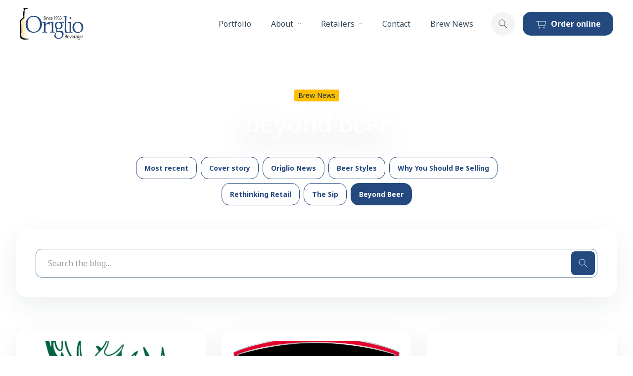

--- FILE ---
content_type: text/html; charset=UTF-8
request_url: https://www.origlio.com/blog/category/beyond-beer/
body_size: 18454
content:
<!doctype html>
<html lang="en-US">
  <head>
        <script>(function(w,d,s,l,i){w[l]=w[l]||[];w[l].push({'gtm.start':
    new Date().getTime(),event:'gtm.js'});var f=d.getElementsByTagName(s)[0],
    j=d.createElement(s),dl=l!='dataLayer'?'&l='+l:'';j.async=true;j.src=
    'https://www.googletagmanager.com/gtm.js?id='+i+dl;f.parentNode.insertBefore(j,f);
    })(window,document,'script','dataLayer',"GTM-KJSKLRV");</script>
    
    <meta charset="utf-8">
    <meta http-equiv="x-ua-compatible" content="ie=edge">
    <meta name="viewport" content="width=device-width, initial-scale=1, shrink-to-fit=no">
    <link rel="apple-touch-icon" sizes="180x180" href="https://www.origlio.com/wp-content/themes/origlio/apple-touch-icon.png">
    <link rel="icon" type="image/png" sizes="32x32" href="https://www.origlio.com/wp-content/themes/origlio/favicon-32x32.png">
    <link rel="icon" type="image/png" sizes="16x16" href="https://www.origlio.com/wp-content/themes/origlio/favicon-16x16.png">
    <link rel="manifest" href="https://www.origlio.com/wp-content/themes/origlio/site.webmanifest">
    <link rel="mask-icon" href="https://www.origlio.com/wp-content/themes/origlio/safari-pinned-tab.svg" color="#5bbad5">
    <meta name="msapplication-TileColor" content="#da532c">
    <meta name="theme-color" content="#ffffff">
    <title>Beyond Beer - Origlio Beverage</title>

<!-- The SEO Framework by Sybre Waaijer -->
<meta name="robots" content="max-snippet:-1,max-image-preview:standard,max-video-preview:-1" />
<link rel="canonical" href="https://www.origlio.com/blog/category/beyond-beer/" />
<link rel="next" href="https://www.origlio.com/blog/category/beyond-beer/page/2/" />
<meta property="og:type" content="website" />
<meta property="og:locale" content="en_US" />
<meta property="og:site_name" content="Origlio Beverage" />
<meta property="og:title" content="Beyond Beer" />
<meta property="og:url" content="https://www.origlio.com/blog/category/beyond-beer/" />
<meta name="twitter:card" content="summary_large_image" />
<meta name="twitter:title" content="Beyond Beer" />
<script type="application/ld+json">{"@context":"https://schema.org","@graph":[{"@type":"WebSite","@id":"https://www.origlio.com/#/schema/WebSite","url":"https://www.origlio.com/","name":"Origlio Beverage","description":"Delivering the taste of excellence since 1933","inLanguage":"en-US","potentialAction":{"@type":"SearchAction","target":{"@type":"EntryPoint","urlTemplate":"https://www.origlio.com/search/{search_term_string}/"},"query-input":"required name=search_term_string"},"publisher":{"@type":"Organization","@id":"https://www.origlio.com/#/schema/Organization","name":"Origlio Beverage","url":"https://www.origlio.com/"}},{"@type":"CollectionPage","@id":"https://www.origlio.com/blog/category/beyond-beer/","url":"https://www.origlio.com/blog/category/beyond-beer/","name":"Beyond Beer - Origlio Beverage","inLanguage":"en-US","isPartOf":{"@id":"https://www.origlio.com/#/schema/WebSite"},"breadcrumb":{"@type":"BreadcrumbList","@id":"https://www.origlio.com/#/schema/BreadcrumbList","itemListElement":[{"@type":"ListItem","position":1,"item":"https://www.origlio.com/","name":"Origlio Beverage"},{"@type":"ListItem","position":2,"name":"Beyond Beer"}]}}]}</script>
<!-- / The SEO Framework by Sybre Waaijer | 1.86ms meta | 0.60ms boot -->

<link rel='dns-prefetch' href='//js.hcaptcha.com' />
<link rel='dns-prefetch' href='//fonts.googleapis.com' />
<link rel='dns-prefetch' href='//fonts.gstatic.com' />
<link rel="alternate" type="application/rss+xml" title="Origlio Beverage &raquo; Beyond Beer Category Feed" href="https://www.origlio.com/blog/category/beyond-beer/feed/" />
<style id='wp-img-auto-sizes-contain-inline-css'>
img:is([sizes=auto i],[sizes^="auto," i]){contain-intrinsic-size:3000px 1500px}
/*# sourceURL=wp-img-auto-sizes-contain-inline-css */
</style>
<style id='wp-emoji-styles-inline-css'>

	img.wp-smiley, img.emoji {
		display: inline !important;
		border: none !important;
		box-shadow: none !important;
		height: 1em !important;
		width: 1em !important;
		margin: 0 0.07em !important;
		vertical-align: -0.1em !important;
		background: none !important;
		padding: 0 !important;
	}
/*# sourceURL=wp-emoji-styles-inline-css */
</style>
<style id='wp-block-library-inline-css'>
:root{--wp-block-synced-color:#7a00df;--wp-block-synced-color--rgb:122,0,223;--wp-bound-block-color:var(--wp-block-synced-color);--wp-editor-canvas-background:#ddd;--wp-admin-theme-color:#007cba;--wp-admin-theme-color--rgb:0,124,186;--wp-admin-theme-color-darker-10:#006ba1;--wp-admin-theme-color-darker-10--rgb:0,107,160.5;--wp-admin-theme-color-darker-20:#005a87;--wp-admin-theme-color-darker-20--rgb:0,90,135;--wp-admin-border-width-focus:2px}@media (min-resolution:192dpi){:root{--wp-admin-border-width-focus:1.5px}}.wp-element-button{cursor:pointer}:root .has-very-light-gray-background-color{background-color:#eee}:root .has-very-dark-gray-background-color{background-color:#313131}:root .has-very-light-gray-color{color:#eee}:root .has-very-dark-gray-color{color:#313131}:root .has-vivid-green-cyan-to-vivid-cyan-blue-gradient-background{background:linear-gradient(135deg,#00d084,#0693e3)}:root .has-purple-crush-gradient-background{background:linear-gradient(135deg,#34e2e4,#4721fb 50%,#ab1dfe)}:root .has-hazy-dawn-gradient-background{background:linear-gradient(135deg,#faaca8,#dad0ec)}:root .has-subdued-olive-gradient-background{background:linear-gradient(135deg,#fafae1,#67a671)}:root .has-atomic-cream-gradient-background{background:linear-gradient(135deg,#fdd79a,#004a59)}:root .has-nightshade-gradient-background{background:linear-gradient(135deg,#330968,#31cdcf)}:root .has-midnight-gradient-background{background:linear-gradient(135deg,#020381,#2874fc)}:root{--wp--preset--font-size--normal:16px;--wp--preset--font-size--huge:42px}.has-regular-font-size{font-size:1em}.has-larger-font-size{font-size:2.625em}.has-normal-font-size{font-size:var(--wp--preset--font-size--normal)}.has-huge-font-size{font-size:var(--wp--preset--font-size--huge)}.has-text-align-center{text-align:center}.has-text-align-left{text-align:left}.has-text-align-right{text-align:right}.has-fit-text{white-space:nowrap!important}#end-resizable-editor-section{display:none}.aligncenter{clear:both}.items-justified-left{justify-content:flex-start}.items-justified-center{justify-content:center}.items-justified-right{justify-content:flex-end}.items-justified-space-between{justify-content:space-between}.screen-reader-text{border:0;clip-path:inset(50%);height:1px;margin:-1px;overflow:hidden;padding:0;position:absolute;width:1px;word-wrap:normal!important}.screen-reader-text:focus{background-color:#ddd;clip-path:none;color:#444;display:block;font-size:1em;height:auto;left:5px;line-height:normal;padding:15px 23px 14px;text-decoration:none;top:5px;width:auto;z-index:100000}html :where(.has-border-color){border-style:solid}html :where([style*=border-top-color]){border-top-style:solid}html :where([style*=border-right-color]){border-right-style:solid}html :where([style*=border-bottom-color]){border-bottom-style:solid}html :where([style*=border-left-color]){border-left-style:solid}html :where([style*=border-width]){border-style:solid}html :where([style*=border-top-width]){border-top-style:solid}html :where([style*=border-right-width]){border-right-style:solid}html :where([style*=border-bottom-width]){border-bottom-style:solid}html :where([style*=border-left-width]){border-left-style:solid}html :where(img[class*=wp-image-]){height:auto;max-width:100%}:where(figure){margin:0 0 1em}html :where(.is-position-sticky){--wp-admin--admin-bar--position-offset:var(--wp-admin--admin-bar--height,0px)}@media screen and (max-width:600px){html :where(.is-position-sticky){--wp-admin--admin-bar--position-offset:0px}}

/*# sourceURL=wp-block-library-inline-css */
</style><style id='wp-block-heading-inline-css'>
h1:where(.wp-block-heading).has-background,h2:where(.wp-block-heading).has-background,h3:where(.wp-block-heading).has-background,h4:where(.wp-block-heading).has-background,h5:where(.wp-block-heading).has-background,h6:where(.wp-block-heading).has-background{padding:1.25em 2.375em}h1.has-text-align-left[style*=writing-mode]:where([style*=vertical-lr]),h1.has-text-align-right[style*=writing-mode]:where([style*=vertical-rl]),h2.has-text-align-left[style*=writing-mode]:where([style*=vertical-lr]),h2.has-text-align-right[style*=writing-mode]:where([style*=vertical-rl]),h3.has-text-align-left[style*=writing-mode]:where([style*=vertical-lr]),h3.has-text-align-right[style*=writing-mode]:where([style*=vertical-rl]),h4.has-text-align-left[style*=writing-mode]:where([style*=vertical-lr]),h4.has-text-align-right[style*=writing-mode]:where([style*=vertical-rl]),h5.has-text-align-left[style*=writing-mode]:where([style*=vertical-lr]),h5.has-text-align-right[style*=writing-mode]:where([style*=vertical-rl]),h6.has-text-align-left[style*=writing-mode]:where([style*=vertical-lr]),h6.has-text-align-right[style*=writing-mode]:where([style*=vertical-rl]){rotate:180deg}
/*# sourceURL=https://www.origlio.com/wp-includes/blocks/heading/style.min.css */
</style>
<style id='wp-block-paragraph-inline-css'>
.is-small-text{font-size:.875em}.is-regular-text{font-size:1em}.is-large-text{font-size:2.25em}.is-larger-text{font-size:3em}.has-drop-cap:not(:focus):first-letter{float:left;font-size:8.4em;font-style:normal;font-weight:100;line-height:.68;margin:.05em .1em 0 0;text-transform:uppercase}body.rtl .has-drop-cap:not(:focus):first-letter{float:none;margin-left:.1em}p.has-drop-cap.has-background{overflow:hidden}:root :where(p.has-background){padding:1.25em 2.375em}:where(p.has-text-color:not(.has-link-color)) a{color:inherit}p.has-text-align-left[style*="writing-mode:vertical-lr"],p.has-text-align-right[style*="writing-mode:vertical-rl"]{rotate:180deg}
/*# sourceURL=https://www.origlio.com/wp-includes/blocks/paragraph/style.min.css */
</style>
<style id='global-styles-inline-css'>
:root{--wp--preset--aspect-ratio--square: 1;--wp--preset--aspect-ratio--4-3: 4/3;--wp--preset--aspect-ratio--3-4: 3/4;--wp--preset--aspect-ratio--3-2: 3/2;--wp--preset--aspect-ratio--2-3: 2/3;--wp--preset--aspect-ratio--16-9: 16/9;--wp--preset--aspect-ratio--9-16: 9/16;--wp--preset--color--black: #000000;--wp--preset--color--cyan-bluish-gray: #abb8c3;--wp--preset--color--white: #ffffff;--wp--preset--color--pale-pink: #f78da7;--wp--preset--color--vivid-red: #cf2e2e;--wp--preset--color--luminous-vivid-orange: #ff6900;--wp--preset--color--luminous-vivid-amber: #fcb900;--wp--preset--color--light-green-cyan: #7bdcb5;--wp--preset--color--vivid-green-cyan: #00d084;--wp--preset--color--pale-cyan-blue: #8ed1fc;--wp--preset--color--vivid-cyan-blue: #0693e3;--wp--preset--color--vivid-purple: #9b51e0;--wp--preset--color--black-and-blue: #061825;--wp--preset--color--magic-blue: #1b4261;--wp--preset--color--slate: #374a59;--wp--preset--color--deep-sea: #143147;--wp--preset--color--navy: #081f31;--wp--preset--color--submarine: #fada6d;--wp--preset--color--elephant: #aab5bd;--wp--preset--color--blue-og: #006cb9;--wp--preset--color--wash-gray: #60859f;--wp--preset--color--french-blue: #008aed;--wp--preset--color--sky: #95d3ff;--wp--preset--color--yellow-og: #ffbf00;--wp--preset--color--gray: #d9d9d9;--wp--preset--color--baby-gray: #f4f4f4;--wp--preset--color--infant-gray: #f8f8f8;--wp--preset--gradient--vivid-cyan-blue-to-vivid-purple: linear-gradient(135deg,rgb(6,147,227) 0%,rgb(155,81,224) 100%);--wp--preset--gradient--light-green-cyan-to-vivid-green-cyan: linear-gradient(135deg,rgb(122,220,180) 0%,rgb(0,208,130) 100%);--wp--preset--gradient--luminous-vivid-amber-to-luminous-vivid-orange: linear-gradient(135deg,rgb(252,185,0) 0%,rgb(255,105,0) 100%);--wp--preset--gradient--luminous-vivid-orange-to-vivid-red: linear-gradient(135deg,rgb(255,105,0) 0%,rgb(207,46,46) 100%);--wp--preset--gradient--very-light-gray-to-cyan-bluish-gray: linear-gradient(135deg,rgb(238,238,238) 0%,rgb(169,184,195) 100%);--wp--preset--gradient--cool-to-warm-spectrum: linear-gradient(135deg,rgb(74,234,220) 0%,rgb(151,120,209) 20%,rgb(207,42,186) 40%,rgb(238,44,130) 60%,rgb(251,105,98) 80%,rgb(254,248,76) 100%);--wp--preset--gradient--blush-light-purple: linear-gradient(135deg,rgb(255,206,236) 0%,rgb(152,150,240) 100%);--wp--preset--gradient--blush-bordeaux: linear-gradient(135deg,rgb(254,205,165) 0%,rgb(254,45,45) 50%,rgb(107,0,62) 100%);--wp--preset--gradient--luminous-dusk: linear-gradient(135deg,rgb(255,203,112) 0%,rgb(199,81,192) 50%,rgb(65,88,208) 100%);--wp--preset--gradient--pale-ocean: linear-gradient(135deg,rgb(255,245,203) 0%,rgb(182,227,212) 50%,rgb(51,167,181) 100%);--wp--preset--gradient--electric-grass: linear-gradient(135deg,rgb(202,248,128) 0%,rgb(113,206,126) 100%);--wp--preset--gradient--midnight: linear-gradient(135deg,rgb(2,3,129) 0%,rgb(40,116,252) 100%);--wp--preset--font-size--small: 13px;--wp--preset--font-size--medium: 20px;--wp--preset--font-size--large: 36px;--wp--preset--font-size--x-large: 42px;--wp--preset--font-size--sm: 14px;--wp--preset--font-size--base: 16px;--wp--preset--font-size--lg: 18px;--wp--preset--font-size--2-xl: 24px;--wp--preset--font-size--3-xl: 32px;--wp--preset--font-size--4-xl: 40px;--wp--preset--font-size--6-xl: 56px;--wp--preset--spacing--20: 0.44rem;--wp--preset--spacing--30: 0.67rem;--wp--preset--spacing--40: 1rem;--wp--preset--spacing--50: 1.5rem;--wp--preset--spacing--60: 2.25rem;--wp--preset--spacing--70: 3.38rem;--wp--preset--spacing--80: 5.06rem;--wp--preset--shadow--natural: 6px 6px 9px rgba(0, 0, 0, 0.2);--wp--preset--shadow--deep: 12px 12px 50px rgba(0, 0, 0, 0.4);--wp--preset--shadow--sharp: 6px 6px 0px rgba(0, 0, 0, 0.2);--wp--preset--shadow--outlined: 6px 6px 0px -3px rgb(255, 255, 255), 6px 6px rgb(0, 0, 0);--wp--preset--shadow--crisp: 6px 6px 0px rgb(0, 0, 0);}:where(.is-layout-flex){gap: 0.5em;}:where(.is-layout-grid){gap: 0.5em;}body .is-layout-flex{display: flex;}.is-layout-flex{flex-wrap: wrap;align-items: center;}.is-layout-flex > :is(*, div){margin: 0;}body .is-layout-grid{display: grid;}.is-layout-grid > :is(*, div){margin: 0;}:where(.wp-block-columns.is-layout-flex){gap: 2em;}:where(.wp-block-columns.is-layout-grid){gap: 2em;}:where(.wp-block-post-template.is-layout-flex){gap: 1.25em;}:where(.wp-block-post-template.is-layout-grid){gap: 1.25em;}.has-black-color{color: var(--wp--preset--color--black) !important;}.has-cyan-bluish-gray-color{color: var(--wp--preset--color--cyan-bluish-gray) !important;}.has-white-color{color: var(--wp--preset--color--white) !important;}.has-pale-pink-color{color: var(--wp--preset--color--pale-pink) !important;}.has-vivid-red-color{color: var(--wp--preset--color--vivid-red) !important;}.has-luminous-vivid-orange-color{color: var(--wp--preset--color--luminous-vivid-orange) !important;}.has-luminous-vivid-amber-color{color: var(--wp--preset--color--luminous-vivid-amber) !important;}.has-light-green-cyan-color{color: var(--wp--preset--color--light-green-cyan) !important;}.has-vivid-green-cyan-color{color: var(--wp--preset--color--vivid-green-cyan) !important;}.has-pale-cyan-blue-color{color: var(--wp--preset--color--pale-cyan-blue) !important;}.has-vivid-cyan-blue-color{color: var(--wp--preset--color--vivid-cyan-blue) !important;}.has-vivid-purple-color{color: var(--wp--preset--color--vivid-purple) !important;}.has-black-background-color{background-color: var(--wp--preset--color--black) !important;}.has-cyan-bluish-gray-background-color{background-color: var(--wp--preset--color--cyan-bluish-gray) !important;}.has-white-background-color{background-color: var(--wp--preset--color--white) !important;}.has-pale-pink-background-color{background-color: var(--wp--preset--color--pale-pink) !important;}.has-vivid-red-background-color{background-color: var(--wp--preset--color--vivid-red) !important;}.has-luminous-vivid-orange-background-color{background-color: var(--wp--preset--color--luminous-vivid-orange) !important;}.has-luminous-vivid-amber-background-color{background-color: var(--wp--preset--color--luminous-vivid-amber) !important;}.has-light-green-cyan-background-color{background-color: var(--wp--preset--color--light-green-cyan) !important;}.has-vivid-green-cyan-background-color{background-color: var(--wp--preset--color--vivid-green-cyan) !important;}.has-pale-cyan-blue-background-color{background-color: var(--wp--preset--color--pale-cyan-blue) !important;}.has-vivid-cyan-blue-background-color{background-color: var(--wp--preset--color--vivid-cyan-blue) !important;}.has-vivid-purple-background-color{background-color: var(--wp--preset--color--vivid-purple) !important;}.has-black-border-color{border-color: var(--wp--preset--color--black) !important;}.has-cyan-bluish-gray-border-color{border-color: var(--wp--preset--color--cyan-bluish-gray) !important;}.has-white-border-color{border-color: var(--wp--preset--color--white) !important;}.has-pale-pink-border-color{border-color: var(--wp--preset--color--pale-pink) !important;}.has-vivid-red-border-color{border-color: var(--wp--preset--color--vivid-red) !important;}.has-luminous-vivid-orange-border-color{border-color: var(--wp--preset--color--luminous-vivid-orange) !important;}.has-luminous-vivid-amber-border-color{border-color: var(--wp--preset--color--luminous-vivid-amber) !important;}.has-light-green-cyan-border-color{border-color: var(--wp--preset--color--light-green-cyan) !important;}.has-vivid-green-cyan-border-color{border-color: var(--wp--preset--color--vivid-green-cyan) !important;}.has-pale-cyan-blue-border-color{border-color: var(--wp--preset--color--pale-cyan-blue) !important;}.has-vivid-cyan-blue-border-color{border-color: var(--wp--preset--color--vivid-cyan-blue) !important;}.has-vivid-purple-border-color{border-color: var(--wp--preset--color--vivid-purple) !important;}.has-vivid-cyan-blue-to-vivid-purple-gradient-background{background: var(--wp--preset--gradient--vivid-cyan-blue-to-vivid-purple) !important;}.has-light-green-cyan-to-vivid-green-cyan-gradient-background{background: var(--wp--preset--gradient--light-green-cyan-to-vivid-green-cyan) !important;}.has-luminous-vivid-amber-to-luminous-vivid-orange-gradient-background{background: var(--wp--preset--gradient--luminous-vivid-amber-to-luminous-vivid-orange) !important;}.has-luminous-vivid-orange-to-vivid-red-gradient-background{background: var(--wp--preset--gradient--luminous-vivid-orange-to-vivid-red) !important;}.has-very-light-gray-to-cyan-bluish-gray-gradient-background{background: var(--wp--preset--gradient--very-light-gray-to-cyan-bluish-gray) !important;}.has-cool-to-warm-spectrum-gradient-background{background: var(--wp--preset--gradient--cool-to-warm-spectrum) !important;}.has-blush-light-purple-gradient-background{background: var(--wp--preset--gradient--blush-light-purple) !important;}.has-blush-bordeaux-gradient-background{background: var(--wp--preset--gradient--blush-bordeaux) !important;}.has-luminous-dusk-gradient-background{background: var(--wp--preset--gradient--luminous-dusk) !important;}.has-pale-ocean-gradient-background{background: var(--wp--preset--gradient--pale-ocean) !important;}.has-electric-grass-gradient-background{background: var(--wp--preset--gradient--electric-grass) !important;}.has-midnight-gradient-background{background: var(--wp--preset--gradient--midnight) !important;}.has-small-font-size{font-size: var(--wp--preset--font-size--small) !important;}.has-medium-font-size{font-size: var(--wp--preset--font-size--medium) !important;}.has-large-font-size{font-size: var(--wp--preset--font-size--large) !important;}.has-x-large-font-size{font-size: var(--wp--preset--font-size--x-large) !important;}
/*# sourceURL=global-styles-inline-css */
</style>

<style id='classic-theme-styles-inline-css'>
/*! This file is auto-generated */
.wp-block-button__link{color:#fff;background-color:#32373c;border-radius:9999px;box-shadow:none;text-decoration:none;padding:calc(.667em + 2px) calc(1.333em + 2px);font-size:1.125em}.wp-block-file__button{background:#32373c;color:#fff;text-decoration:none}
/*# sourceURL=/wp-includes/css/classic-themes.min.css */
</style>
<link rel='preconnect' id='google/googleapis-prefetch.css-css' href='https://fonts.googleapis.com'  />
<link rel='preconnect' crossorigin id='google/gstatic-prefetch.css-css' href='https://fonts.gstatic.com'  />
<link rel='stylesheet' id='google/fonts.css-css' href='https://fonts.googleapis.com/css2?family=Merriweather:ital,wght@0,300;0,400;0,700;1,400&#038;family=Noto+Sans:ital,wght@0,400;0,700;1,400&#038;display=swap' media='all' />
<link rel='stylesheet' id='sage/app.css-css' href='https://www.origlio.com/wp-content/themes/origlio/public/styles/app.css?id=1c0ebf66381f2e45c0dbab3f6e4a3a8e' media='all' />
<link rel='stylesheet' id='sage/print.css-css' href='https://www.origlio.com/wp-content/themes/origlio/public/styles/print.css?id=04b9bd0319b4249d034e20588f1382c8' media='print' />
<script async defer src="https://js.hcaptcha.com/1/api.js" id="hcaptcha/api.js-js"></script>
<script src="https://www.origlio.com/wp-includes/js/jquery/jquery.min.js?ver=3.7.1" id="jquery-core-js"></script>
<script src="https://www.origlio.com/wp-includes/js/jquery/jquery-migrate.min.js?ver=3.4.1" id="jquery-migrate-js"></script>
<link rel="https://api.w.org/" href="https://www.origlio.com/wp-json/" /><link rel="alternate" title="JSON" type="application/json" href="https://www.origlio.com/wp-json/wp/v2/categories/11" /><link rel="EditURI" type="application/rsd+xml" title="RSD" href="https://www.origlio.com/xmlrpc.php?rsd" />
  </head>

  <body class="archive category category-beyond-beer category-11 wp-embed-responsive wp-theme-origlio">
        <noscript><iframe src="https://www.googletagmanager.com/ns.html?id=GTM-KJSKLRV"
    height="0" width="0" style="display:none;visibility:hidden"></iframe></noscript>
    
        
    <div id="app">
      <a class="skip-to-content sr-only focus:not-sr-only" href="#main">
  Skip to content
</a>

<div id="wrap" class="px-6 max-w-screen-hd mx-auto md:px-5 pt-24">
  <header id="banner" class="banner fixed z-50 top-0 left-0 right-0 w-full transition-shadow duration-300 print:hidden bg-white">
  <div class="px-4 max-w-screen-hd mx-auto md:px-10">
    <div class="h-24 flex justify-between items-center">
      <a class="brand" href="https://www.origlio.com/">
        <img src="https://www.origlio.com/wp-content/themes/origlio/public/images/brand.svg?id=031e462dada22ebe495c6d88256818af" class="h-16 w-auto" alt="Origlio Beverage">
      </a>

      <div class="flex items-center">
        <input id="nav-active" class="aria-toggle hidden" type="checkbox" autocomplete="off">

        <nav id="nav" class="nav-primary flex-col absolute -z-1 inset-x-0 top-0 h-screen pt-24 px-6 bg-white leading-relaxed lg:static lg:z-20 lg:flex-row lg:items-center lg:pt-0 lg:h-auto lg:px-0 lg:bg-transparent lg:leading-normal">
                      <ul id="menu-primary-navigation" class="nav-header flex flex-col text-base text-slate pt-6 lg:flex-row lg:pt-0"><li id="menu-item-36" class="portfolio-menu-item menu-item menu-item-type-custom menu-item-object-custom menu-item-36"><a href="/portfolio/">Portfolio</a></li>
<li id="menu-item-32" class="menu-item menu-item-type-post_type menu-item-object-page menu-item-has-children menu-item-32"><a href="https://www.origlio.com/about-us/">About</a><span class="mobile-submenu-toggle absolute z-10 w-13 h-13 top-0 right-0 cursor-pointer lg:hidden"></span>
<ul class="sub-menu">
	<li id="menu-item-217" class="menu-item menu-item-type-post_type menu-item-object-page menu-item-217"><a href="https://www.origlio.com/about-us/">Who We Are</a></li>
	<li id="menu-item-877" class="menu-item menu-item-type-post_type menu-item-object-page menu-item-877"><a href="https://www.origlio.com/about-us/responsibility/">Responsibility</a></li>
	<li id="menu-item-1427" class="menu-item menu-item-type-custom menu-item-object-custom menu-item-1427"><a target="_blank" href="https://workforcenow.adp.com/mascsr/default/mdf/recruitment/recruitment.html?cid=9a0c4af1-58a7-43e7-b021-8d3d414d8a97&#038;ccId=19000101_000001&#038;lang=en_US">Careers</a></li>
</ul>
</li>
<li id="menu-item-161" class="menu-item menu-item-type-post_type menu-item-object-page menu-item-has-children menu-item-161"><a href="https://www.origlio.com/ordering-information/">Retailers</a><span class="mobile-submenu-toggle absolute z-10 w-13 h-13 top-0 right-0 cursor-pointer lg:hidden"></span>
<ul class="sub-menu">
	<li id="menu-item-923" class="menu-item menu-item-type-post_type menu-item-object-page menu-item-923"><a href="https://www.origlio.com/ordering-information/">Ordering Information</a></li>
	<li id="menu-item-160" class="menu-item menu-item-type-post_type menu-item-object-page menu-item-160"><a href="https://www.origlio.com/ordering-information/invoice-payment-options/">Invoice Payment Options</a></li>
</ul>
</li>
<li id="menu-item-33" class="menu-item menu-item-type-post_type menu-item-object-page menu-item-33"><a href="https://www.origlio.com/contact-us/">Contact</a></li>
<li id="menu-item-652" class="menu-item menu-item-type-post_type menu-item-object-page current_page_parent menu-item-652"><a href="https://www.origlio.com/blog/">Brew News</a></li>
</ul>
                  </nav>

        <label for="banner-search-active" aria-controls="banner-search" aria-haspopup="true" aria-label="Toggle search" aria-expanded="false" tabindex="0" class="banner-search-toggle cursor-pointer items-center justify-center w-12 h-12 ml-4 bg-baby-gray text-slate rounded rounded-full transition-colors duration-150 hover:bg-gray">
          <svg width="24" height="24" viewBox="0 0 24 24" fill="none" xmlns="http://www.w3.org/2000/svg" class="inline-block">
      <path class="stroke-current" d="M14.4121 14.4121L20 20" stroke-linecap="round"/>
      <path class="stroke-current" fill-rule="evenodd" clip-rule="evenodd" d="M10 16C13.3137 16 16 13.3137 16 10C16 6.68629 13.3137 4 10 4C6.68629 4 4 6.68629 4 10C4 13.3137 6.68629 16 10 16Z"/>
    </svg>
              <span class="sr-only">
            Toggle search
          </span>
        </label>

                  <a class="ml-4 button button-blue-borderless button-icon hidden md:inline-block" href="https://weborders.origlio.com/"  target="_blank" >
            <svg width="24" height="24" viewBox="0 0 24 24" fill="none" xmlns="http://www.w3.org/2000/svg" class="inline-block -my-1 mr-2">
      <path class="stroke-current" fill-rule="evenodd" clip-rule="evenodd" d="M5.71042 5.99996H21.2922L19.8082 15H7.1944L5.71042 5.99996Z" stroke-linecap="round" stroke-linejoin="round"/>
      <path class="stroke-current" fill-rule="evenodd" clip-rule="evenodd" d="M9 20C9.55228 20 10 19.5523 10 19C10 18.4477 9.55228 18 9 18C8.44772 18 8 18.4477 8 19C8 19.5523 8.44772 20 9 20Z"/>
      <path class="stroke-current" fill-rule="evenodd" clip-rule="evenodd" d="M18 20C18.5523 20 19 19.5523 19 19C19 18.4477 18.5523 18 18 18C17.4477 18 17 18.4477 17 19C17 19.5523 17.4477 20 18 20Z"/>
      <path class="stroke-current" d="M7 6H3" stroke-linecap="round"/>
    </svg>
                Order online
          </a>
        
        <label for="nav-active" aria-controls="nav" aria-haspopup="true" aria-label="Toggle navigation" aria-expanded="false" tabindex="0" class="menu-toggle block bg-center bg-no-repeat h-8 w-8 ml-4 cursor-pointer lg:hidden">
          <span class="sr-only">
            Toggle menu
          </span>
        </label>
      </div>
    </div>

    <input id="banner-search-active" class="aria-toggle hidden" type="checkbox" autocomplete="off">

    <div id="banner-search" class="banner-search relative pb-4 pr-16 md:px-16">
      <form role="search" method="get" class="search-form relative z-10 w-full mx-auto" action="/products/">
  <label>
    <span class="sr-only">
      Search for:
    </span>

    <input
            id="banner-search-input"
            type="search"
      class="search-input input w-full"
      placeholder="Search our portfolio&hellip;"
      value=""
      name="s"
    >
  </label>

  <button
    type="submit"
    class="absolute z-10 top-0 bottom-0 right-0 h-12 w-12 bg-french-blue rounded-lg text-white flex items-center justify-center transition-colors duration-150 hover:bg-blue-og"
  >
    <svg width="24" height="24" viewBox="0 0 24 24" fill="none" xmlns="http://www.w3.org/2000/svg" class="inline-block">
      <path class="stroke-current" d="M14.4121 14.4121L20 20" stroke-linecap="round"/>
      <path class="stroke-current" fill-rule="evenodd" clip-rule="evenodd" d="M10 16C13.3137 16 16 13.3137 16 10C16 6.68629 13.3137 4 10 4C6.68629 4 4 6.68629 4 10C4 13.3137 6.68629 16 10 16Z"/>
    </svg>
        <span class="sr-only">
      Search
    </span>
  </button>
</form>
      <label for="banner-search-active" aria-controls="banner-search" aria-haspopup="true" aria-label="Toggle search" aria-expanded="false" tabindex="0" class="banner-search-toggle absolute right-0 top-0 mt-1 cursor-pointer flex items-center justify-center w-12 h-12 bg-baby-gray text-slate rounded rounded-full transition-colors duration-150 hover:bg-gray">
        <svg width="24" height="24" viewBox="0 0 24 24" fill="none" xmlns="http://www.w3.org/2000/svg" class="inline-block">
      <path class="stroke-current" d="M17.6569 17.6569L6.34319 6.34315" stroke-linecap="round"/>
      <path class="stroke-current" d="M17.6568 6.34315L6.34311 17.6569" stroke-linecap="round"/>
    </svg>
            <span class="sr-only">
          Toggle search
        </span>
      </label>
    </div>
  </div>
</header>

  <main id="main" class="main wysiwyg layout text-deep-sea">
      <div class="alignfull mb-20">
  <div class="relative rounded-xl overflow-hidden -mx-4 px-4 pt-10 md:mx-0 lg:px-20 md:pt-20 pb-14 md:pb-32">
    <div class="absolute inset-0 bg-gradient-to-r from-french-blue to-blue-og">
              <div class="absolute inset-0 bg-cover bg-center bg-no-repeat" style='background-image:url(https://www.origlio.com/wp-content/uploads/2021/11/christin-hume-08tX2fsuSLg-unsplash-1920x1080.jpg);'>
          <div class="absolute inset-0 bg-black opacity-40">
          </div>
        </div>
          </div>
    <div class="relative text-center max-w-3xl mx-auto">
              <span class="text-sm leading-relaxed inline-block px-2 rounded transition-colors duration-150 bg-yellow-og text-deep-sea">
          Brew News
        </span>
            <h1 class="font-serif text-3xl leading-tighter font-normal mt-4 filter drop-shadow-2xl text-white lg:text-5xl">
        Beyond Beer
      </h1>
              <div class="max-w-3xl mx-auto mt-6 lg:mt-10">
          <nav class="-mx-1 -mb-2">
    <ul id="menu-blog-navigation" class="nav-blog flex flex-wrap justify-center"><li id="menu-item-623" class="menu-item menu-item-type-post_type menu-item-object-page current_page_parent menu-item-623"><a href="https://www.origlio.com/blog/" class=" button button-sm mx-1 mb-2 button-white">Most recent</a></li>
<li id="menu-item-624" class="menu-item menu-item-type-taxonomy menu-item-object-category menu-item-624"><a href="https://www.origlio.com/blog/category/cover-story/" class=" button button-sm mx-1 mb-2 button-white">Cover story</a></li>
<li id="menu-item-625" class="menu-item menu-item-type-taxonomy menu-item-object-category menu-item-625"><a href="https://www.origlio.com/blog/category/origlio-news/" class=" button button-sm mx-1 mb-2 button-white">Origlio News</a></li>
<li id="menu-item-631" class="menu-item menu-item-type-taxonomy menu-item-object-category menu-item-631"><a href="https://www.origlio.com/blog/category/beer-styles/" class=" button button-sm mx-1 mb-2 button-white">Beer Styles</a></li>
<li id="menu-item-626" class="menu-item menu-item-type-taxonomy menu-item-object-category menu-item-626"><a href="https://www.origlio.com/blog/category/why-you-should-be-selling/" class=" button button-sm mx-1 mb-2 button-white">Why You Should Be Selling</a></li>
<li id="menu-item-627" class="menu-item menu-item-type-taxonomy menu-item-object-category menu-item-627"><a href="https://www.origlio.com/blog/category/rethinking-retail/" class=" button button-sm mx-1 mb-2 button-white">Rethinking Retail</a></li>
<li id="menu-item-628" class="menu-item menu-item-type-taxonomy menu-item-object-category menu-item-628"><a href="https://www.origlio.com/blog/category/brewer-highlight/" class=" button button-sm mx-1 mb-2 button-white">The Sip</a></li>
<li id="menu-item-629" class="menu-item menu-item-type-taxonomy menu-item-object-category current-menu-item menu-item-629"><a href="https://www.origlio.com/blog/category/beyond-beer/" aria-current="page" class=" button button-sm mx-1 mb-2 button-blue-borderless">Beyond Beer</a></li>
</ul>
  </nav>
        </div>
          </div>
  </div>
</div>

  <div class="relative alignwide mb-16 -mt-26 px-6 md:px-0 md:-mt-36 lg:-mt-40">
    <div class="rounded-4xl shadow-lg bg-white -mx-6 p-6 md:mx-0 lg:p-10">
      <form role="search" method="get" class="search-form relative z-10 w-full " action="https://www.origlio.com/blog/">
  <label>
    <span class="sr-only">
      Search for:
    </span>

    <input
            type="search"
      class="search-input input w-full"
      placeholder="Search the blog&hellip;"
      value=""
      name="s"
    >
  </label>

  <button
    type="submit"
    class="absolute z-10 top-0 bottom-0 right-0 h-12 w-12 bg-french-blue rounded-lg text-white flex items-center justify-center transition-colors duration-150 hover:bg-blue-og"
  >
    <svg width="24" height="24" viewBox="0 0 24 24" fill="none" xmlns="http://www.w3.org/2000/svg" class="inline-block">
      <path class="stroke-current" d="M14.4121 14.4121L20 20" stroke-linecap="round"/>
      <path class="stroke-current" fill-rule="evenodd" clip-rule="evenodd" d="M10 16C13.3137 16 16 13.3137 16 10C16 6.68629 13.3137 4 10 4C6.68629 4 4 6.68629 4 10C4 13.3137 6.68629 16 10 16Z"/>
    </svg>
        <span class="sr-only">
      Search
    </span>
  </button>
</form>
    </div>
  </div>

  <div class="alignwide">
    <div class="max-w-md mx-auto md:max-w-none">
      
      
      <div class="md:flex md:flex-wrap md:-mx-4">
                                <div class="mb-16 md:flex md:px-4 md:w-1/2 xl:w-1/3">
              <article class="block w-full bg-white md:flex md:flex-col shadow-lg rounded-4xl p-4 lg:p-6  post-5254 post type-post status-publish format-standard has-post-thumbnail hentry category-beyond-beer category-uncategorized">
      <a class="block w-full" href="https://www.origlio.com/blog/a-moosehead-qa-with-origlio-brand-manager-paul-violante/">
      <img width="573" height="675" src="https://www.origlio.com/wp-content/uploads/2025/11/MOOSHEAD.jpg" class="w-full object-cover h-64 mb-4 rounded-xl lg:mb-6 lg:h-80 wp-post-image" alt="" decoding="async" fetchpriority="high" srcset="https://www.origlio.com/wp-content/uploads/2025/11/MOOSHEAD.jpg 573w, https://www.origlio.com/wp-content/uploads/2025/11/MOOSHEAD-255x300.jpg 255w" sizes="(max-width: 573px) 100vw, 573px" />
    </a>
  
  <header class="flex flex-wrap justify-between items-center px-2 mb-2 lg:mb-3">
    <span class="entry-category">
              <a href="https://www.origlio.com/blog/category/uncategorized/" 
  class="text-sm leading-relaxed inline-block px-2 rounded transition-colors duration-150 bg-wash-gray text-white cursor-pointer hover:bg-slate">
  Uncategorized
</a>
          </span>

          <span class="entry-date">
        <span class="text-sm italic text-slate">
          <time class="updated" datetime="2025-11-17T17:12:08+00:00">
  November 17, 2025
</time>        </span>
      </span>
    
    <h2 class="entry-title w-full mt-2 font-serif text-2xl leading-snug text-deep-sea lg:mt-3">
      <a href="https://www.origlio.com/blog/a-moosehead-qa-with-origlio-brand-manager-paul-violante/" class="hover:underline">
        A Moosehead Q&amp;A with Origlio Brand Manager Paul Violante 
      </a>
    </h2>
  </header>

  <div class="entry-summary excerpt-truncate px-2 mb-4 lg:mb-6 excerpt-3-lines">
    <p>What drove Moosehead&#8217;s decision to move exclusively to cans, and how does this benefit the beer&#8217;s freshness and overall quality? Cans make up 86% of US beer sales, and this trend is expected to continue growing. Focusing on what consumers are choosing in stores makes sense in the long term; Moosehead will be well-positioned as&#8230;</p>
  </div>

  <a class="button button-lg button-icon block w-full md:mt-auto" href="https://www.origlio.com/blog/a-moosehead-qa-with-origlio-brand-manager-paul-violante/">
    <span class="relative inline-block">
      <svg width="24" height="24" viewBox="0 0 24 24" fill="none" xmlns="http://www.w3.org/2000/svg" class="">
      <path class="stroke-current" d="M19 13V5H11" stroke-linecap="round"/>
      <path class="stroke-current" d="M19 5L5 19" stroke-linecap="round"/>
    </svg>
          Read more
    </span>
  </a>
</article>
            </div>
          
                                         <div class="mb-16 md:flex md:px-4 md:w-1/2 xl:w-1/3">
              <article class="block w-full bg-white md:flex md:flex-col shadow-lg rounded-4xl p-4 lg:p-6  post-5246 post type-post status-publish format-standard has-post-thumbnail hentry category-beyond-beer">
      <a class="block w-full" href="https://www.origlio.com/blog/a-monaco-qa-with-origlio-brand-manager-kelly-davis/">
      <img width="1012" height="1024" src="https://www.origlio.com/wp-content/uploads/2025/11/Monaco-Sheild-logo-1012x1024.png" class="w-full object-cover h-64 mb-4 rounded-xl lg:mb-6 lg:h-80 wp-post-image" alt="" decoding="async" srcset="https://www.origlio.com/wp-content/uploads/2025/11/Monaco-Sheild-logo-1012x1024.png 1012w, https://www.origlio.com/wp-content/uploads/2025/11/Monaco-Sheild-logo-297x300.png 297w, https://www.origlio.com/wp-content/uploads/2025/11/Monaco-Sheild-logo-768x777.png 768w, https://www.origlio.com/wp-content/uploads/2025/11/Monaco-Sheild-logo-1068x1080.png 1068w, https://www.origlio.com/wp-content/uploads/2025/11/Monaco-Sheild-logo.png 1382w" sizes="(max-width: 1012px) 100vw, 1012px" />
    </a>
  
  <header class="flex flex-wrap justify-between items-center px-2 mb-2 lg:mb-3">
    <span class="entry-category">
              <a href="https://www.origlio.com/blog/category/beyond-beer/" 
  class="text-sm leading-relaxed inline-block px-2 rounded transition-colors duration-150 bg-wash-gray text-white cursor-pointer hover:bg-slate">
  Beyond Beer
</a>
          </span>

          <span class="entry-date">
        <span class="text-sm italic text-slate">
          <time class="updated" datetime="2025-11-03T17:26:49+00:00">
  November 3, 2025
</time>        </span>
      </span>
    
    <h2 class="entry-title w-full mt-2 font-serif text-2xl leading-snug text-deep-sea lg:mt-3">
      <a href="https://www.origlio.com/blog/a-monaco-qa-with-origlio-brand-manager-kelly-davis/" class="hover:underline">
        A Monaco Q&amp;A with Origlio Brand Manager Kelly Davis
      </a>
    </h2>
  </header>

  <div class="entry-summary excerpt-truncate px-2 mb-4 lg:mb-6 excerpt-3-lines">
    <p>How does Monaco Malt-Based fit into what on- and off-premise customers are looking for right now? Retailers are looking for brands that have a proven track record and can withstand the ups and downs of the Bev-Alc industry. Monaco ticks those boxes while also offering bold flavors, at 9% ABV, that won&#8217;t break the bank&#8230;</p>
  </div>

  <a class="button button-lg button-icon block w-full md:mt-auto" href="https://www.origlio.com/blog/a-monaco-qa-with-origlio-brand-manager-kelly-davis/">
    <span class="relative inline-block">
      <svg width="24" height="24" viewBox="0 0 24 24" fill="none" xmlns="http://www.w3.org/2000/svg" class="">
      <path class="stroke-current" d="M19 13V5H11" stroke-linecap="round"/>
      <path class="stroke-current" d="M19 5L5 19" stroke-linecap="round"/>
    </svg>
          Read more
    </span>
  </a>
</article>
            </div>
          
                                         <div class="mb-16 md:flex md:px-4 md:w-1/2 xl:w-1/3">
              <article class="block w-full bg-white md:flex md:flex-col shadow-lg rounded-4xl p-4 lg:p-6  post-5199 post type-post status-publish format-standard has-post-thumbnail hentry category-beyond-beer">
      <a class="block w-full" href="https://www.origlio.com/blog/q-a-with-origlio-brand-manager-ethan-peiffer/">
      <img width="784" height="658" src="https://www.origlio.com/wp-content/uploads/2025/10/LagunitasBrewingCo_Logo-2025-1.png" class="w-full object-cover h-64 mb-4 rounded-xl lg:mb-6 lg:h-80 wp-post-image" alt="" decoding="async" srcset="https://www.origlio.com/wp-content/uploads/2025/10/LagunitasBrewingCo_Logo-2025-1.png 784w, https://www.origlio.com/wp-content/uploads/2025/10/LagunitasBrewingCo_Logo-2025-1-300x252.png 300w, https://www.origlio.com/wp-content/uploads/2025/10/LagunitasBrewingCo_Logo-2025-1-768x645.png 768w" sizes="(max-width: 784px) 100vw, 784px" />
    </a>
  
  <header class="flex flex-wrap justify-between items-center px-2 mb-2 lg:mb-3">
    <span class="entry-category">
              <a href="https://www.origlio.com/blog/category/beyond-beer/" 
  class="text-sm leading-relaxed inline-block px-2 rounded transition-colors duration-150 bg-wash-gray text-white cursor-pointer hover:bg-slate">
  Beyond Beer
</a>
          </span>

          <span class="entry-date">
        <span class="text-sm italic text-slate">
          <time class="updated" datetime="2025-10-14T14:53:25+00:00">
  October 14, 2025
</time>        </span>
      </span>
    
    <h2 class="entry-title w-full mt-2 font-serif text-2xl leading-snug text-deep-sea lg:mt-3">
      <a href="https://www.origlio.com/blog/q-a-with-origlio-brand-manager-ethan-peiffer/" class="hover:underline">
        Q &amp; A with Origlio Brand Manager Ethan Peiffer
      </a>
    </h2>
  </header>

  <div class="entry-summary excerpt-truncate px-2 mb-4 lg:mb-6 excerpt-3-lines">
    <p>Lagunitas IPA has been the #1 IPA draft in the U.S. for decades. Why does it continue to resonate so strongly with consumers? IPA has continued to resonate because it’s a balanced product, brewed at a reasonable ABV, and offered at a competitive price point. It checks every box for consistency, drinkability, and value —&#8230;</p>
  </div>

  <a class="button button-lg button-icon block w-full md:mt-auto" href="https://www.origlio.com/blog/q-a-with-origlio-brand-manager-ethan-peiffer/">
    <span class="relative inline-block">
      <svg width="24" height="24" viewBox="0 0 24 24" fill="none" xmlns="http://www.w3.org/2000/svg" class="">
      <path class="stroke-current" d="M19 13V5H11" stroke-linecap="round"/>
      <path class="stroke-current" d="M19 5L5 19" stroke-linecap="round"/>
    </svg>
          Read more
    </span>
  </a>
</article>
            </div>
          
                                         <div class="mb-16 md:flex md:px-4 md:w-1/2 xl:w-1/3">
              <article class="block w-full bg-white md:flex md:flex-col shadow-lg rounded-4xl p-4 lg:p-6  post-5034 post type-post status-publish format-standard has-post-thumbnail hentry category-beyond-beer tag-cayman-jack tag-mikes-hard-lemonade-2 tag-mxd tag-white-claw">
      <a class="block w-full" href="https://www.origlio.com/blog/find-out-about-mark-anthonys-hottest-brands-from-senior-field-sales-manager-pa-joe-buono/">
      <img width="600" height="600" src="https://www.origlio.com/wp-content/uploads/2025/09/Joe-Buono-for-website.png" class="w-full object-cover h-64 mb-4 rounded-xl lg:mb-6 lg:h-80 wp-post-image" alt="" decoding="async" loading="lazy" srcset="https://www.origlio.com/wp-content/uploads/2025/09/Joe-Buono-for-website.png 600w, https://www.origlio.com/wp-content/uploads/2025/09/Joe-Buono-for-website-300x300.png 300w, https://www.origlio.com/wp-content/uploads/2025/09/Joe-Buono-for-website-150x150.png 150w" sizes="auto, (max-width: 600px) 100vw, 600px" />
    </a>
  
  <header class="flex flex-wrap justify-between items-center px-2 mb-2 lg:mb-3">
    <span class="entry-category">
              <a href="https://www.origlio.com/blog/category/beyond-beer/" 
  class="text-sm leading-relaxed inline-block px-2 rounded transition-colors duration-150 bg-wash-gray text-white cursor-pointer hover:bg-slate">
  Beyond Beer
</a>
          </span>

          <span class="entry-date">
        <span class="text-sm italic text-slate">
          <time class="updated" datetime="2025-09-02T14:10:17+00:00">
  September 2, 2025
</time>        </span>
      </span>
    
    <h2 class="entry-title w-full mt-2 font-serif text-2xl leading-snug text-deep-sea lg:mt-3">
      <a href="https://www.origlio.com/blog/find-out-about-mark-anthonys-hottest-brands-from-senior-field-sales-manager-pa-joe-buono/" class="hover:underline">
        Find Out About Mark Anthony&#8217;s Hottest Brands From Senior Field Sales Manager – PA, Joe Buono
      </a>
    </h2>
  </header>

  <div class="entry-summary excerpt-truncate px-2 mb-4 lg:mb-6 excerpt-3-lines">
    <p>What’s driving the surge in 4-packs right now?Consumers are reaching for 4-packs thanks to their perfect mix of convenience, value, and shareability, making them a go-to choice for every occasion. From backyard hangs to premium cocktail nights, this format is driving RTD growth faster than ever. Why should retailers pay attention to MXD and Cayman&#8230;</p>
  </div>

  <a class="button button-lg button-icon block w-full md:mt-auto" href="https://www.origlio.com/blog/find-out-about-mark-anthonys-hottest-brands-from-senior-field-sales-manager-pa-joe-buono/">
    <span class="relative inline-block">
      <svg width="24" height="24" viewBox="0 0 24 24" fill="none" xmlns="http://www.w3.org/2000/svg" class="">
      <path class="stroke-current" d="M19 13V5H11" stroke-linecap="round"/>
      <path class="stroke-current" d="M19 5L5 19" stroke-linecap="round"/>
    </svg>
          Read more
    </span>
  </a>
</article>
            </div>
          
                                         <div class="mb-16 md:flex md:px-4 md:w-1/2 xl:w-1/3">
              <article class="block w-full bg-white md:flex md:flex-col shadow-lg rounded-4xl p-4 lg:p-6  post-5025 post type-post status-publish format-standard has-post-thumbnail hentry category-beyond-beer tag-red-bull">
      <a class="block w-full" href="https://www.origlio.com/blog/behind-the-brand-a-quick-chat-with-origlio-brand-manager-pete-steffy/">
      <img width="500" height="500" src="https://www.origlio.com/wp-content/uploads/2025/08/Logo-square.jpg" class="w-full object-cover h-64 mb-4 rounded-xl lg:mb-6 lg:h-80 wp-post-image" alt="" decoding="async" loading="lazy" srcset="https://www.origlio.com/wp-content/uploads/2025/08/Logo-square.jpg 500w, https://www.origlio.com/wp-content/uploads/2025/08/Logo-square-300x300.jpg 300w, https://www.origlio.com/wp-content/uploads/2025/08/Logo-square-150x150.jpg 150w" sizes="auto, (max-width: 500px) 100vw, 500px" />
    </a>
  
  <header class="flex flex-wrap justify-between items-center px-2 mb-2 lg:mb-3">
    <span class="entry-category">
              <a href="https://www.origlio.com/blog/category/beyond-beer/" 
  class="text-sm leading-relaxed inline-block px-2 rounded transition-colors duration-150 bg-wash-gray text-white cursor-pointer hover:bg-slate">
  Beyond Beer
</a>
          </span>

          <span class="entry-date">
        <span class="text-sm italic text-slate">
          <time class="updated" datetime="2025-08-25T14:31:06+00:00">
  August 25, 2025
</time>        </span>
      </span>
    
    <h2 class="entry-title w-full mt-2 font-serif text-2xl leading-snug text-deep-sea lg:mt-3">
      <a href="https://www.origlio.com/blog/behind-the-brand-a-quick-chat-with-origlio-brand-manager-pete-steffy/" class="hover:underline">
        Behind the Brand: A Quick Chat with Origlio Brand Manager Pete Steffy
      </a>
    </h2>
  </header>

  <div class="entry-summary excerpt-truncate px-2 mb-4 lg:mb-6 excerpt-3-lines">
    <p>Red Bull is the #1 energy drink worldwide and continues to grow in the Northeast. What’s driving that momentum, and how can accounts take advantage of it?Red Bull’s dominance comes from its strong brand identity, innovative marketing, and strategic partnerships. The brand resonates with younger consumers while its diverse lineup — from Sugarfree to Editions&#8230;</p>
  </div>

  <a class="button button-lg button-icon block w-full md:mt-auto" href="https://www.origlio.com/blog/behind-the-brand-a-quick-chat-with-origlio-brand-manager-pete-steffy/">
    <span class="relative inline-block">
      <svg width="24" height="24" viewBox="0 0 24 24" fill="none" xmlns="http://www.w3.org/2000/svg" class="">
      <path class="stroke-current" d="M19 13V5H11" stroke-linecap="round"/>
      <path class="stroke-current" d="M19 5L5 19" stroke-linecap="round"/>
    </svg>
          Read more
    </span>
  </a>
</article>
            </div>
          
                                         <div class="mb-16 md:flex md:px-4 md:w-1/2 xl:w-1/3">
              <article class="block w-full bg-white md:flex md:flex-col shadow-lg rounded-4xl p-4 lg:p-6  post-5004 post type-post status-publish format-standard has-post-thumbnail hentry category-beyond-beer tag-topo-chico-hard-margarita tag-topo-chico-hard-margarita-max">
      <a class="block w-full" href="https://www.origlio.com/blog/a-topo-chico-hard-margarita-qa-with-brand-manager-adam-ford/">
      <img width="500" height="500" src="https://www.origlio.com/wp-content/uploads/2025/08/Topo-Chico-logo-square.png" class="w-full object-cover h-64 mb-4 rounded-xl lg:mb-6 lg:h-80 wp-post-image" alt="" decoding="async" loading="lazy" srcset="https://www.origlio.com/wp-content/uploads/2025/08/Topo-Chico-logo-square.png 500w, https://www.origlio.com/wp-content/uploads/2025/08/Topo-Chico-logo-square-300x300.png 300w, https://www.origlio.com/wp-content/uploads/2025/08/Topo-Chico-logo-square-150x150.png 150w" sizes="auto, (max-width: 500px) 100vw, 500px" />
    </a>
  
  <header class="flex flex-wrap justify-between items-center px-2 mb-2 lg:mb-3">
    <span class="entry-category">
              <a href="https://www.origlio.com/blog/category/beyond-beer/" 
  class="text-sm leading-relaxed inline-block px-2 rounded transition-colors duration-150 bg-wash-gray text-white cursor-pointer hover:bg-slate">
  Beyond Beer
</a>
          </span>

          <span class="entry-date">
        <span class="text-sm italic text-slate">
          <time class="updated" datetime="2025-08-04T19:24:42+00:00">
  August 4, 2025
</time>        </span>
      </span>
    
    <h2 class="entry-title w-full mt-2 font-serif text-2xl leading-snug text-deep-sea lg:mt-3">
      <a href="https://www.origlio.com/blog/a-topo-chico-hard-margarita-qa-with-brand-manager-adam-ford/" class="hover:underline">
        A Topo Chico Hard Margarita Q&amp;A with Brand Manager Adam Ford
      </a>
    </h2>
  </header>

  <div class="entry-summary excerpt-truncate px-2 mb-4 lg:mb-6 excerpt-3-lines">
    <p>Where is Topo Chico Hard Margarita selling best, and why are those accounts winning? We’re seeing the strongest performance in urban accounts, particularly those with high foot traffic and a focus on home delivery or takeout. These retailers are leaning into impulse purchases, keeping the product cold, visible, and accessible. Suburban accounts are doing well&#8230;</p>
  </div>

  <a class="button button-lg button-icon block w-full md:mt-auto" href="https://www.origlio.com/blog/a-topo-chico-hard-margarita-qa-with-brand-manager-adam-ford/">
    <span class="relative inline-block">
      <svg width="24" height="24" viewBox="0 0 24 24" fill="none" xmlns="http://www.w3.org/2000/svg" class="">
      <path class="stroke-current" d="M19 13V5H11" stroke-linecap="round"/>
      <path class="stroke-current" d="M19 5L5 19" stroke-linecap="round"/>
    </svg>
          Read more
    </span>
  </a>
</article>
            </div>
          
                                         <div class="mb-16 md:flex md:px-4 md:w-1/2 xl:w-1/3">
              <article class="block w-full bg-white md:flex md:flex-col shadow-lg rounded-4xl p-4 lg:p-6  post-4962 post type-post status-publish format-standard has-post-thumbnail hentry category-beyond-beer tag-pink-whitney">
      <a class="block w-full" href="https://www.origlio.com/blog/a-pink-whitney-q-a-with-brand-manager-caitlyn-musselman/">
      <img width="500" height="500" src="https://www.origlio.com/wp-content/uploads/2025/07/Pink-Whitney-square-no-background.png" class="w-full object-cover h-64 mb-4 rounded-xl lg:mb-6 lg:h-80 wp-post-image" alt="" decoding="async" loading="lazy" srcset="https://www.origlio.com/wp-content/uploads/2025/07/Pink-Whitney-square-no-background.png 500w, https://www.origlio.com/wp-content/uploads/2025/07/Pink-Whitney-square-no-background-300x300.png 300w, https://www.origlio.com/wp-content/uploads/2025/07/Pink-Whitney-square-no-background-150x150.png 150w" sizes="auto, (max-width: 500px) 100vw, 500px" />
    </a>
  
  <header class="flex flex-wrap justify-between items-center px-2 mb-2 lg:mb-3">
    <span class="entry-category">
              <a href="https://www.origlio.com/blog/category/beyond-beer/" 
  class="text-sm leading-relaxed inline-block px-2 rounded transition-colors duration-150 bg-wash-gray text-white cursor-pointer hover:bg-slate">
  Beyond Beer
</a>
          </span>

          <span class="entry-date">
        <span class="text-sm italic text-slate">
          <time class="updated" datetime="2025-07-29T10:00:00+00:00">
  July 29, 2025
</time>        </span>
      </span>
    
    <h2 class="entry-title w-full mt-2 font-serif text-2xl leading-snug text-deep-sea lg:mt-3">
      <a href="https://www.origlio.com/blog/a-pink-whitney-q-a-with-brand-manager-caitlyn-musselman/" class="hover:underline">
        A Pink Whitney Q &amp; A with Brand Manager Caitlyn Musselman
      </a>
    </h2>
  </header>

  <div class="entry-summary excerpt-truncate px-2 mb-4 lg:mb-6 excerpt-3-lines">
    <p>How is Pink Whitney malt-based winning in both on- and off-premise? Pink Whitney malt-based benefits total brand performance and increases consumer awareness when accessible in both channels. The packaging pops and is easy to display. It’s the perfect impulse buy, and a great choice for golf courses and beverage carts. What’s the best way to&#8230;</p>
  </div>

  <a class="button button-lg button-icon block w-full md:mt-auto" href="https://www.origlio.com/blog/a-pink-whitney-q-a-with-brand-manager-caitlyn-musselman/">
    <span class="relative inline-block">
      <svg width="24" height="24" viewBox="0 0 24 24" fill="none" xmlns="http://www.w3.org/2000/svg" class="">
      <path class="stroke-current" d="M19 13V5H11" stroke-linecap="round"/>
      <path class="stroke-current" d="M19 5L5 19" stroke-linecap="round"/>
    </svg>
          Read more
    </span>
  </a>
</article>
            </div>
          
                                         <div class="mb-16 md:flex md:px-4 md:w-1/2 xl:w-1/3">
              <article class="block w-full bg-white md:flex md:flex-col shadow-lg rounded-4xl p-4 lg:p-6  post-4940 post type-post status-publish format-standard has-post-thumbnail hentry category-beyond-beer tag-bombtails">
      <a class="block w-full" href="https://www.origlio.com/blog/a-bombtails-q-a-with-origlio-brand-manager-kelly-davis/">
      <img width="495" height="315" src="https://www.origlio.com/wp-content/uploads/2025/07/Bombtails-black.jpg" class="w-full object-cover h-64 mb-4 rounded-xl lg:mb-6 lg:h-80 wp-post-image" alt="" decoding="async" loading="lazy" srcset="https://www.origlio.com/wp-content/uploads/2025/07/Bombtails-black.jpg 495w, https://www.origlio.com/wp-content/uploads/2025/07/Bombtails-black-300x191.jpg 300w" sizes="auto, (max-width: 495px) 100vw, 495px" />
    </a>
  
  <header class="flex flex-wrap justify-between items-center px-2 mb-2 lg:mb-3">
    <span class="entry-category">
              <a href="https://www.origlio.com/blog/category/beyond-beer/" 
  class="text-sm leading-relaxed inline-block px-2 rounded transition-colors duration-150 bg-wash-gray text-white cursor-pointer hover:bg-slate">
  Beyond Beer
</a>
          </span>

          <span class="entry-date">
        <span class="text-sm italic text-slate">
          <time class="updated" datetime="2025-07-21T09:00:00+00:00">
  July 21, 2025
</time>        </span>
      </span>
    
    <h2 class="entry-title w-full mt-2 font-serif text-2xl leading-snug text-deep-sea lg:mt-3">
      <a href="https://www.origlio.com/blog/a-bombtails-q-a-with-origlio-brand-manager-kelly-davis/" class="hover:underline">
        A Bombtails Q &amp; A with Origlio Brand Manager Kelly Davis
      </a>
    </h2>
  </header>

  <div class="entry-summary excerpt-truncate px-2 mb-4 lg:mb-6 excerpt-3-lines">
    <p>Who is the ideal Bombtails consumer and where are they shopping or drinking? Anyone who is looking for a party in a bottle at a great price! Whether it&#8217;s grabbing some at a takeout shop on your way to a girls&#8217; night out or stopping at your favorite distributor before heading to a tailgate, Bombtails&#8230;</p>
  </div>

  <a class="button button-lg button-icon block w-full md:mt-auto" href="https://www.origlio.com/blog/a-bombtails-q-a-with-origlio-brand-manager-kelly-davis/">
    <span class="relative inline-block">
      <svg width="24" height="24" viewBox="0 0 24 24" fill="none" xmlns="http://www.w3.org/2000/svg" class="">
      <path class="stroke-current" d="M19 13V5H11" stroke-linecap="round"/>
      <path class="stroke-current" d="M19 5L5 19" stroke-linecap="round"/>
    </svg>
          Read more
    </span>
  </a>
</article>
            </div>
          
                                         <div class="mb-16 md:flex md:px-4 md:w-1/2 xl:w-1/3">
              <article class="block w-full bg-white md:flex md:flex-col shadow-lg rounded-4xl p-4 lg:p-6  post-4786 post type-post status-publish format-standard has-post-thumbnail hentry category-beyond-beer tag-21st-amendment-hell-or-high-watermelon tag-allagash-white tag-coors-banquet tag-dogfish-head-60-minute tag-happy-thursday tag-narragansett-lager tag-yuengling-lager">
      <a class="block w-full" href="https://www.origlio.com/blog/father-figures-fridge-favorites/">
      <img width="540" height="540" src="https://www.origlio.com/wp-content/uploads/2025/06/Feature.png" class="w-full object-cover h-64 mb-4 rounded-xl lg:mb-6 lg:h-80 wp-post-image" alt="" decoding="async" loading="lazy" srcset="https://www.origlio.com/wp-content/uploads/2025/06/Feature.png 540w, https://www.origlio.com/wp-content/uploads/2025/06/Feature-300x300.png 300w, https://www.origlio.com/wp-content/uploads/2025/06/Feature-150x150.png 150w" sizes="auto, (max-width: 540px) 100vw, 540px" />
    </a>
  
  <header class="flex flex-wrap justify-between items-center px-2 mb-2 lg:mb-3">
    <span class="entry-category">
              <a href="https://www.origlio.com/blog/category/beyond-beer/" 
  class="text-sm leading-relaxed inline-block px-2 rounded transition-colors duration-150 bg-wash-gray text-white cursor-pointer hover:bg-slate">
  Beyond Beer
</a>
          </span>

          <span class="entry-date">
        <span class="text-sm italic text-slate">
          <time class="updated" datetime="2025-06-12T16:08:51+00:00">
  June 12, 2025
</time>        </span>
      </span>
    
    <h2 class="entry-title w-full mt-2 font-serif text-2xl leading-snug text-deep-sea lg:mt-3">
      <a href="https://www.origlio.com/blog/father-figures-fridge-favorites/" class="hover:underline">
        Father Figures &amp; Fridge Favorites
      </a>
    </h2>
  </header>

  <div class="entry-summary excerpt-truncate px-2 mb-4 lg:mb-6 excerpt-3-lines">
    <p>Happy Father’s Day from all of us at Origlio Beverage! To mark the occasion, we created a fun pairing guide that matches classic dad personalities with beverages from our portfolio. Whether your customers are shopping for the grill master, the lawn chair legend, or the DIY expert, there’s a beverage for them! Yuengling Lager Naragansett&#8230;</p>
  </div>

  <a class="button button-lg button-icon block w-full md:mt-auto" href="https://www.origlio.com/blog/father-figures-fridge-favorites/">
    <span class="relative inline-block">
      <svg width="24" height="24" viewBox="0 0 24 24" fill="none" xmlns="http://www.w3.org/2000/svg" class="">
      <path class="stroke-current" d="M19 13V5H11" stroke-linecap="round"/>
      <path class="stroke-current" d="M19 5L5 19" stroke-linecap="round"/>
    </svg>
          Read more
    </span>
  </a>
</article>
            </div>
          
                        </div>

      
	<nav class="navigation posts-navigation" aria-label="Posts">
		<h2 class="screen-reader-text">Posts navigation</h2>
		<div class="nav-links"><div class="nav-previous"><a href="https://www.origlio.com/blog/category/beyond-beer/page/2/" >Older posts</a></div></div>
	</nav>
    </div>
  </div>
  </main>

  <footer id="content-info" class="content-info bg-black-and-blue text-elephant pt-10 pb-8 px-6 -mx-6 mt-20 md:rounded-2xl md:py-10 md:py-20 md:mx-0 md:mb-5 md:px-5 print:hidden">
  <div class="container mx-auto">
    <div class="flex flex-col md:flex-row">
      <div class="flex-shrink-0 md:pr-10 md:pt-5 xl:pr-20">
        <img src="https://www.origlio.com/wp-content/themes/origlio/public/images/brand-ko.svg?id=fab9b49744e3ef50fd2ffe7d24424903" class="block w-48 h-auto mx-auto mb-4" alt="Origlio Beverage">
                  <p class="font-serif text-center text-white mb-10">Please drink responsibly.</p>
              </div>
      <div class="content-info-inner flex-grow bg-navy py-16 px-16 -mx-6 masked-bottom-right masked-black-and-blue rounded-l-xl md:rounded-none md:mx-0 md:masked lg:px-30">
        <div class="md:flex md:flex-wrap md:-mx-4">
          <div class="md:px-4 md:w-1/2 xl:w-1/3">
                          <h3 class="font-serif text-white text-base mb-6">Company</h3>
              <div class="menu-company-container"><ul id="menu-company" class="nav-footer mb-4 flex flex-col text-sm leading-relaxed xl:mb-0"><li id="menu-item-45" class="portfolio-menu-item menu-item menu-item-type-custom menu-item-object-custom menu-item-45"><a href="/portfolio/">Portfolio</a></li>
<li id="menu-item-46" class="menu-item menu-item-type-post_type menu-item-object-page menu-item-46"><a href="https://www.origlio.com/about-us/">About</a></li>
<li id="menu-item-50" class="menu-item menu-item-type-post_type menu-item-object-page menu-item-50"><a href="https://www.origlio.com/ordering-information/">Ordering Information</a></li>
<li id="menu-item-57" class="menu-item menu-item-type-post_type menu-item-object-page menu-item-57"><a href="https://www.origlio.com/ordering-information/invoice-payment-options/">Invoice Payment Options</a></li>
<li id="menu-item-58" class="menu-item menu-item-type-post_type menu-item-object-page menu-item-58"><a href="https://www.origlio.com/contact-us/">Contact</a></li>
<li id="menu-item-59" class="menu-item menu-item-type-post_type menu-item-object-page current_page_parent menu-item-59"><a href="https://www.origlio.com/blog/">Brew News</a></li>
<li id="menu-item-1428" class="menu-item menu-item-type-custom menu-item-object-custom menu-item-1428"><a target="_blank" href="https://workforcenow.adp.com/mascsr/default/mdf/recruitment/recruitment.html?cid=9a0c4af1-58a7-43e7-b021-8d3d414d8a97&#038;ccId=19000101_000001&#038;lang=en_US">Careers</a></li>
</ul></div>
                      </div>
          <div class="md:px-4 md:w-1/2 xl:w-1/3">
                          <h3 class="font-serif text-white text-base mb-6">Legal</h3>
              <div class="menu-legal-container"><ul id="menu-legal" class="nav-footer mb-4 flex flex-col text-sm leading-relaxed xl:mb-0"><li id="menu-item-1272" class="menu-item menu-item-type-post_type menu-item-object-page menu-item-1272"><a href="https://www.origlio.com/about-us/responsibility/">Responsibility</a></li>
<li id="menu-item-44" class="menu-item menu-item-type-post_type menu-item-object-page menu-item-privacy-policy menu-item-44"><a rel="privacy-policy" href="https://www.origlio.com/terms-conditions/">Terms &#038; Conditions</a></li>
</ul></div>
                      </div>
          <div class="md:px-4 md:w-full xl:w-1/3">
            <div class="lg:flex lg:flex-wrap lg:-mx-4">
              <div class="lg:px-4 lg:w-1/2 xl:w-full">
                                  <h3 class="font-serif text-white text-base mb-6">General inquiries</h3>
                
                                  <ul class="nav-footer mb-4 flex flex-col text-sm leading-relaxed lg:mb-0 xl:mb-4">
                                          <li>
                        <a href="tel:+12156989500" target="" class="flex items-center group">
                          <svg width="20" height="20" viewBox="0 0 20 20" fill="none" xmlns="http://www.w3.org/2000/svg" class="mr-4 transition-colors duration-150 group-hover:text-yellow-og">
      <rect class="stroke-current" x="11.25" y="15.4167" width="0.833333" height="2.5" rx="0.416667" transform="rotate(90 11.25 15.4167)"stroke-width="0.833333" stroke-linecap="round" stroke-linejoin="round"/>
      <path class="stroke-current" fill-rule="evenodd" clip-rule="evenodd" d="M14 1.66663C14.5523 1.66663 15 2.11434 15 2.66663V17.3333C15 17.8856 14.5523 18.3333 14 18.3333H6C5.44772 18.3333 5 17.8856 5 17.3333L5 2.66663C5 2.11434 5.44772 1.66663 6 1.66663L14 1.66663Z" stroke-linecap="round" stroke-linejoin="round"/>
    </svg>
                              215-698-9500
                        </a>
                      </li>
                                                              <li>
                        <a href="/contact-us/" target="" class="flex items-center group">
                          <svg width="20" height="20" viewBox="0 0 20 20" fill="none" xmlns="http://www.w3.org/2000/svg" class="mr-4 transition-colors duration-150 group-hover:text-yellow-og">
      <path class="stroke-current" d="M2.5 5L10 11.6667L17.5 5"/>
      <rect class="stroke-current" x="1.66669" y="4.16663" width="16.6667" height="11.6667" stroke-linecap="round" stroke-linejoin="round"/>
    </svg>
                              Send us a message
                        </a>
                      </li>
                                      </ul>
                              </div>
              <div class="lg:px-4 lg:w-1/2 xl:w-full">
                                                      <h3 class="font-serif text-white text-base mb-6">Follow us</h3>
                                    <ul class="flex items-center -m-2">
                                          <li>
                        <a href="https://www.facebook.com/OriglioBev" target="_blank" class="inline-block p-2 transition-colors duration-150 hover:text-yellow-og">
                          <svg width="10" height="20" viewBox="0 0 10 20" fill="none" xmlns="http://www.w3.org/2000/svg" class="">
      <path class="stroke-current" fill-rule="evenodd" clip-rule="evenodd" d="M8.58786 4.2382C8.12933 4.1362 7.51004 4.06 7.12056 4.06C6.06594 4.06 5.99744 4.57 5.99744 5.386V6.8386H8.63372L8.40391 9.8476H5.99744V19H2.69656V9.8476H1V6.8386H2.69656V4.9774C2.69656 2.428 3.77384 1 6.47863 1C7.41834 1 8.10614 1.153 9 1.357L8.58786 4.2382Z"/>
    </svg>
                            </a>
                      </li>
                                                              <li>
                        <a href="https://www.instagram.com/origliobev" target="_blank" class="inline-block p-2 transition-colors duration-150 hover:text-yellow-og">
                          <svg width="15" height="15" viewBox="0 0 15 15" fill="none" xmlns="http://www.w3.org/2000/svg" class="">
      <path class="fill-current" d="M7.50009 1.35135C9.50267 1.35135 9.73989 1.35901 10.5307 1.39509C11.262 1.42843 11.6591 1.55061 11.9234 1.65333C12.2735 1.78938 12.5233 1.9519 12.7858 2.21434C13.0482 2.4768 13.2107 2.72664 13.3468 3.07673C13.4495 3.34101 13.5717 3.73813 13.605 4.46937C13.6411 5.26022 13.6488 5.49744 13.6488 7.50002C13.6488 9.50262 13.6411 9.73984 13.605 10.5307C13.5717 11.2619 13.4495 11.6591 13.3468 11.9233C13.2107 12.2734 13.0482 12.5233 12.7858 12.7857C12.5233 13.0482 12.2735 13.2107 11.9234 13.3467C11.6591 13.4494 11.262 13.5716 10.5307 13.605C9.74001 13.6411 9.50282 13.6487 7.50009 13.6487C5.49733 13.6487 5.26017 13.6411 4.46941 13.605C3.73816 13.5716 3.34104 13.4494 3.07675 13.3467C2.72667 13.2107 2.47683 13.0482 2.21439 12.7857C1.95196 12.5233 1.7894 12.2734 1.65335 11.9233C1.55064 11.6591 1.42845 11.2619 1.39511 10.5307C1.35903 9.73984 1.35137 9.50262 1.35137 7.50002C1.35137 5.49744 1.35903 5.26022 1.39511 4.46937C1.42845 3.73813 1.55064 3.34101 1.65335 3.07673C1.7894 2.72664 1.95193 2.4768 2.21439 2.21437C2.47683 1.9519 2.72667 1.78938 3.07675 1.65333C3.34104 1.55061 3.73816 1.42843 4.46941 1.39509C5.26026 1.35901 5.49748 1.35135 7.50009 1.35135ZM7.50009 0C5.46318 0 5.20777 0.00863371 4.40781 0.0451335C3.60951 0.0815439 3.06431 0.20834 2.58725 0.393727C2.09405 0.585395 1.67579 0.841846 1.25881 1.2588C0.841865 1.67577 0.585413 2.09403 0.393773 2.58723C0.208356 3.06428 0.0815595 3.60949 0.0451489 4.40778C0.008649 5.20774 1.52588e-05 5.46314 1.52588e-05 7.50002C1.52588e-05 9.53692 0.008649 9.79233 0.0451489 10.5923C0.0815595 11.3906 0.208356 11.9358 0.393773 12.4128C0.585413 12.906 0.841865 13.3243 1.25881 13.7413C1.67579 14.1582 2.09405 14.4147 2.58725 14.6063C3.06431 14.7917 3.60951 14.9185 4.40781 14.9549C5.20777 14.9914 5.46318 15.0001 7.50009 15.0001C9.53697 15.0001 9.79237 14.9914 10.5923 14.9549C11.3906 14.9185 11.9358 14.7917 12.4129 14.6063C12.9061 14.4147 13.3243 14.1582 13.7413 13.7413C14.1583 13.3243 14.4147 12.906 14.6064 12.4128C14.7918 11.9358 14.9186 11.3906 14.955 10.5923C14.9915 9.79233 15.0001 9.53692 15.0001 7.50002C15.0001 5.46314 14.9915 5.20774 14.955 4.40778C14.9186 3.60949 14.7918 3.06428 14.6064 2.58723C14.4147 2.09403 14.1583 1.67577 13.7413 1.2588C13.3243 0.841846 12.9061 0.585395 12.4129 0.393727C11.9358 0.20834 11.3906 0.0815439 10.5923 0.0451335C9.79237 0.00863371 9.53697 0 7.50009 0Z"/>
      <path class="fill-current" d="M7.50478 3.65182C5.3777 3.65182 3.65339 5.37613 3.65339 7.50318C3.65339 9.63025 5.3777 11.3546 7.50478 11.3546C9.63184 11.3546 11.3561 9.63025 11.3561 7.50318C11.3561 5.37613 9.63184 3.65182 7.50478 3.65182ZM7.50478 10.0032C6.12404 10.0032 5.00475 8.88391 5.00475 7.50318C5.00475 6.12247 6.12404 5.00318 7.50478 5.00318C8.8855 5.00318 10.0048 6.12247 10.0048 7.50318C10.0048 8.88391 8.8855 10.0032 7.50478 10.0032Z"/>
      <path class="fill-current" d="M12.4032 3.49719C12.4032 3.99423 12.0003 4.39718 11.5032 4.39718C11.0062 4.39718 10.6032 3.99423 10.6032 3.49719C10.6032 3.00013 11.0062 2.59717 11.5032 2.59717C12.0003 2.59717 12.4032 3.00013 12.4032 3.49719Z"/>
    </svg>
                            </a>
                      </li>
                                                              <li>
                        <a href="https://twitter.com/OriglioBev" target="_blank" class="inline-block p-2 transition-colors duration-150 hover:text-yellow-og">
                          <svg width="15" height="15" viewBox="0 0 24 24" fill="none" xmlns="http://www.w3.org/2000/svg" class="">
      <path class="stroke-current" fill-rule="evenodd" clip-rule="evenodd" d="M14.258 10.152L23.176 0h-2.113l-7.747 8.813L7.133 0H0l9.352 13.328L0 23.973h2.113l8.176-9.309 6.531 9.309h7.133zm-2.895 3.293l-.949-1.328L2.875 1.56h3.246l6.086 8.523.945 1.328 7.91 11.078h-3.246zm0 0"/>
    </svg>
                            </a>
                      </li>
                                                              <li>
                        <a href="https://linkedin.com/company/origlio-beverage" target="_blank" class="inline-block p-2 transition-colors duration-150 hover:text-yellow-og">
                          <svg width="24" height="24" viewBox="0 0 24 24" fill="none" xmlns="http://www.w3.org/2000/svg" stroke-width="1" stroke="currentColor" stroke-linecap="round" stroke-linejoin="round" class="">
      <path stroke="none" d="M0 0h24v24H0z" fill="none"></path>
      <path d="M4 4m0 2a2 2 0 0 1 2 -2h12a2 2 0 0 1 2 2v12a2 2 0 0 1 -2 2h-12a2 2 0 0 1 -2 -2z"></path>
      <path d="M8 11l0 5"></path>
      <path d="M8 8l0 .01"></path>
      <path d="M12 16l0 -5"></path>
      <path d="M16 16v-3a2 2 0 0 0 -4 0"></path>
    </svg>
                            </a>
                      </li>
                                      </ul>
                              </div>
            </div>
          </div>
        </div>
      </div>
    </div>
          <p class="text-xs leading-snug text-center md:text-right md:mt-6">&copy; 2026 Origlio Inc. All rights reserved.</p>
      </div>
</footer>
  <div  id="age-verification"  class="modal hidden z-50 inset-0 overflow-y-auto"  aria-labelledby="age-verification-title"  role="dialog" aria-modal="true">
  <div class="flex items-center justify-center min-h-screen pt-4 px-4 pb-20 text-center md:block md:p-0">
    <div class="modal-bg fixed inset-0 bg-black bg-opacity-80 transition-opacity" aria-hidden="true"></div>
    <span class="hidden md:inline-block md:align-middle md:h-screen" aria-hidden="true">&#8203;</span>
    <div class="modal-dialog inline-block align-bottom bg-slate rounded-2xl text-left overflow-hidden shadow-lg transform transition-all md:my-8 md:align-middle md:max-w-lg md:w-full">
      <div class="bg-white text-deep-sea p-6">
        <div class="text-center">
                      <svg width="24" height="24" viewBox="0 0 24 24" fill="none" xmlns="http://www.w3.org/2000/svg" class="block mx-auto h-16 w-16 text-yellow-og mb-2">
      <path class="stroke-current" d="M12 14C12 12 13.576 11.6653 14.1187 11.124C14.6631 10.5809 15 9.82977 15 9C15 7.34315 13.6569 6 12 6C11.1041 6 10.2999 6.39273 9.7502 7.01542C9.49603 7.30334 9.29626 7.64044 9.16699 8.01061" stroke-linecap="round"/>
      <path class="fill-current" fill-rule="evenodd" clip-rule="evenodd" d="M12 18C12.5523 18 13 17.5523 13 17C13 16.4477 12.5523 16 12 16C11.4477 16 11 16.4477 11 17C11 17.5523 11.4477 18 12 18Z"/>
      <path class="stroke-current" fill-rule="evenodd" clip-rule="evenodd" d="M12 22C17.5228 22 22 17.5228 22 12C22 6.47715 17.5228 2 12 2C6.47715 2 2 6.47715 2 12C2 17.5228 6.47715 22 12 22Z"/>
    </svg>
              
                      <h3 class="font-serif text-lg w-56 mx-auto md:w-full"  id="age-verification-title" >
              Before visiting our site, we must verify your age.
            </h3>
                  </div>
      </div>
              <div class="modal-footer px-4 py-6 flex flex-wrap justify-center text-center">
                      <p class="text-2xl font-bold w-full mb-4 text-white">
              Enter your date of birth:
            </p>
          
                      <form class="w-full mt-4 grid gap-4 md:grid-cols-3" data-parsley-validate data-age-consent>
  <div class="input-wrapper flex flex-col text-left">
    <select id="696c9b5ecf053-month" name="month" class="input order-2" required>
      <option value=""></option>
      <option value="0">January</option>
      <option value="1">February</option>
      <option value="2">March</option>
      <option value="3">April</option>
      <option value="4">May</option>
      <option value="5">June</option>
      <option value="6">July</option>
      <option value="7">August</option>
      <option value="8">September</option>
      <option value="9">October</option>
      <option value="10">November</option>
      <option value="11">December</option>
    </select>
    <label for="696c9b5ecf053-month" class="label flex-grow-0 self-start order-1">Month</label>
  </div>
  <div class="input-wrapper flex flex-col text-left">
    <select id="696c9b5ecf053-date" name="date" class="input order-2" required>
      <option value=""></option>
              <option value="1">1</option>
              <option value="2">2</option>
              <option value="3">3</option>
              <option value="4">4</option>
              <option value="5">5</option>
              <option value="6">6</option>
              <option value="7">7</option>
              <option value="8">8</option>
              <option value="9">9</option>
              <option value="10">10</option>
              <option value="11">11</option>
              <option value="12">12</option>
              <option value="13">13</option>
              <option value="14">14</option>
              <option value="15">15</option>
              <option value="16">16</option>
              <option value="17">17</option>
              <option value="18">18</option>
              <option value="19">19</option>
              <option value="20">20</option>
              <option value="21">21</option>
              <option value="22">22</option>
              <option value="23">23</option>
              <option value="24">24</option>
              <option value="25">25</option>
              <option value="26">26</option>
              <option value="27">27</option>
              <option value="28">28</option>
              <option value="29">29</option>
              <option value="30">30</option>
              <option value="31">31</option>
          </select>
    <label for="696c9b5ecf053-date" class="label flex-grow-0 self-start order-1">Day</label>
  </div>
  <div class="input-wrapper flex flex-col text-left">
    <select id="696c9b5ecf053-year" name="year" class="input order-2" required>
      <option value=""></option>
              <option value="2026">2026</option>
              <option value="2025">2025</option>
              <option value="2024">2024</option>
              <option value="2023">2023</option>
              <option value="2022">2022</option>
              <option value="2021">2021</option>
              <option value="2020">2020</option>
              <option value="2019">2019</option>
              <option value="2018">2018</option>
              <option value="2017">2017</option>
              <option value="2016">2016</option>
              <option value="2015">2015</option>
              <option value="2014">2014</option>
              <option value="2013">2013</option>
              <option value="2012">2012</option>
              <option value="2011">2011</option>
              <option value="2010">2010</option>
              <option value="2009">2009</option>
              <option value="2008">2008</option>
              <option value="2007">2007</option>
              <option value="2006">2006</option>
              <option value="2005">2005</option>
              <option value="2004">2004</option>
              <option value="2003">2003</option>
              <option value="2002">2002</option>
              <option value="2001">2001</option>
              <option value="2000">2000</option>
              <option value="1999">1999</option>
              <option value="1998">1998</option>
              <option value="1997">1997</option>
              <option value="1996">1996</option>
              <option value="1995">1995</option>
              <option value="1994">1994</option>
              <option value="1993">1993</option>
              <option value="1992">1992</option>
              <option value="1991">1991</option>
              <option value="1990">1990</option>
              <option value="1989">1989</option>
              <option value="1988">1988</option>
              <option value="1987">1987</option>
              <option value="1986">1986</option>
              <option value="1985">1985</option>
              <option value="1984">1984</option>
              <option value="1983">1983</option>
              <option value="1982">1982</option>
              <option value="1981">1981</option>
              <option value="1980">1980</option>
              <option value="1979">1979</option>
              <option value="1978">1978</option>
              <option value="1977">1977</option>
              <option value="1976">1976</option>
              <option value="1975">1975</option>
              <option value="1974">1974</option>
              <option value="1973">1973</option>
              <option value="1972">1972</option>
              <option value="1971">1971</option>
              <option value="1970">1970</option>
              <option value="1969">1969</option>
              <option value="1968">1968</option>
              <option value="1967">1967</option>
              <option value="1966">1966</option>
              <option value="1965">1965</option>
              <option value="1964">1964</option>
              <option value="1963">1963</option>
              <option value="1962">1962</option>
              <option value="1961">1961</option>
              <option value="1960">1960</option>
              <option value="1959">1959</option>
              <option value="1958">1958</option>
              <option value="1957">1957</option>
              <option value="1956">1956</option>
              <option value="1955">1955</option>
              <option value="1954">1954</option>
              <option value="1953">1953</option>
              <option value="1952">1952</option>
              <option value="1951">1951</option>
              <option value="1950">1950</option>
              <option value="1949">1949</option>
              <option value="1948">1948</option>
              <option value="1947">1947</option>
              <option value="1946">1946</option>
              <option value="1945">1945</option>
              <option value="1944">1944</option>
              <option value="1943">1943</option>
              <option value="1942">1942</option>
              <option value="1941">1941</option>
              <option value="1940">1940</option>
              <option value="1939">1939</option>
              <option value="1938">1938</option>
              <option value="1937">1937</option>
              <option value="1936">1936</option>
              <option value="1935">1935</option>
              <option value="1934">1934</option>
              <option value="1933">1933</option>
              <option value="1932">1932</option>
              <option value="1931">1931</option>
              <option value="1930">1930</option>
              <option value="1929">1929</option>
              <option value="1928">1928</option>
              <option value="1927">1927</option>
              <option value="1926">1926</option>
              <option value="1925">1925</option>
              <option value="1924">1924</option>
              <option value="1923">1923</option>
              <option value="1922">1922</option>
              <option value="1921">1921</option>
              <option value="1920">1920</option>
              <option value="1919">1919</option>
              <option value="1918">1918</option>
              <option value="1917">1917</option>
              <option value="1916">1916</option>
              <option value="1915">1915</option>
              <option value="1914">1914</option>
              <option value="1913">1913</option>
              <option value="1912">1912</option>
              <option value="1911">1911</option>
              <option value="1910">1910</option>
              <option value="1909">1909</option>
              <option value="1908">1908</option>
              <option value="1907">1907</option>
              <option value="1906">1906</option>
              <option value="1905">1905</option>
              <option value="1904">1904</option>
              <option value="1903">1903</option>
              <option value="1902">1902</option>
              <option value="1901">1901</option>
              <option value="1900">1900</option>
          </select>
    <label for="696c9b5ecf053-year" class="label flex-grow-0 self-start order-1">Year</label>
  </div>
  <div class="flex justify-center md:col-span-3">
    <button type="submit" class="button button-lg button-white button-icon w-full md:w-40">
      <svg width="24" height="24" viewBox="0 0 24 24" fill="none" xmlns="http://www.w3.org/2000/svg" class="inline-block -my-1 mr-2">
      <path class="stroke-current" fill-rule="evenodd" clip-rule="evenodd" d="M20.5622 11.1056C21.3031 11.4731 21.3031 12.5299 20.5622 12.8973L4.44436 20.8923C3.77965 21.222 3 20.7384 3 19.9964V14L12 12L3 9.79437L3 4.00654C3 3.26455 3.77966 2.78098 4.44437 3.11069L20.5622 11.1056Z" stroke-linejoin="round"/>
    </svg>
          Submit
    </button>
  </div>
</form>

                    
                  </div>
          </div>
  </div>
</div>

<div  id="age-verification-fail"  class="modal hidden z-50 inset-0 overflow-y-auto"  aria-labelledby="age-verification-fail-title"  role="dialog" aria-modal="true">
  <div class="flex items-center justify-center min-h-screen pt-4 px-4 pb-20 text-center md:block md:p-0">
    <div class="modal-bg fixed inset-0 bg-black bg-opacity-80 transition-opacity" aria-hidden="true"></div>
    <span class="hidden md:inline-block md:align-middle md:h-screen" aria-hidden="true">&#8203;</span>
    <div class="modal-dialog inline-block align-bottom bg-slate rounded-2xl text-left overflow-hidden shadow-lg transform transition-all md:my-8 md:align-middle md:max-w-lg md:w-full">
      <div class="bg-white text-deep-sea p-6">
        <div class="text-center">
                      <svg width="24" height="24" viewBox="0 0 24 24" fill="none" xmlns="http://www.w3.org/2000/svg" class="block mx-auto h-16 w-16 text-yellow-og mb-2">
      <path class="stroke-current" d="M12 8V13" stroke-linecap="round"/>
      <path class="fill-current" fill-rule="evenodd" clip-rule="evenodd" d="M12 17C12.5523 17 13 16.5523 13 16C13 15.4477 12.5523 15 12 15C11.4477 15 11 15.4477 11 16C11 16.5523 11.4477 17 12 17Z"/>
      <path class="stroke-current" fill-rule="evenodd" clip-rule="evenodd" d="M12 22C17.5228 22 22 17.5228 22 12C22 6.47715 17.5228 2 12 2C6.47715 2 2 6.47715 2 12C2 17.5228 6.47715 22 12 22Z"/>
    </svg>
              
                      <h3 class="font-serif text-lg w-56 mx-auto md:w-full"  id="age-verification-fail-title" >
              Thank you.  Please return when you are 21 or older.
            </h3>
                  </div>
      </div>
          </div>
  </div>
</div>
</div>
    </div>

        <script type="speculationrules">
{"prefetch":[{"source":"document","where":{"and":[{"href_matches":"/*"},{"not":{"href_matches":["/wp-*.php","/wp-admin/*","/wp-content/uploads/*","/wp-content/*","/wp-content/plugins/*","/wp-content/themes/origlio/*","/*\\?(.+)"]}},{"not":{"selector_matches":"a[rel~=\"nofollow\"]"}},{"not":{"selector_matches":".no-prefetch, .no-prefetch a"}}]},"eagerness":"conservative"}]}
</script>
<script id="sage/vendor.js-js-before">
/*
 * ATTENTION: An "eval-source-map" devtool has been used.
 * This devtool is neither made for production nor for readable output files.
 * It uses "eval()" calls to create a separate source file with attached SourceMaps in the browser devtools.
 * If you are trying to read the output file, select a different devtool (https://webpack.js.org/configuration/devtool/)
 * or disable the default devtool with "devtool: false".
 * If you are looking for production-ready output files, see mode: "production" (https://webpack.js.org/configuration/mode/).
 */
/******/ (() => { // webpackBootstrap
/******/ 	"use strict";
/******/ 	var __webpack_modules__ = ({});
/************************************************************************/
/******/ 	// The module cache
/******/ 	var __webpack_module_cache__ = {};
/******/ 	
/******/ 	// The require function
/******/ 	function __webpack_require__(moduleId) {
/******/ 		// Check if module is in cache
/******/ 		var cachedModule = __webpack_module_cache__[moduleId];
/******/ 		if (cachedModule !== undefined) {
/******/ 			return cachedModule.exports;
/******/ 		}
/******/ 		// Create a new module (and put it into the cache)
/******/ 		var module = __webpack_module_cache__[moduleId] = {
/******/ 			// no module.id needed
/******/ 			// no module.loaded needed
/******/ 			exports: {}
/******/ 		};
/******/ 	
/******/ 		// Execute the module function
/******/ 		__webpack_modules__[moduleId].call(module.exports, module, module.exports, __webpack_require__);
/******/ 	
/******/ 		// Return the exports of the module
/******/ 		return module.exports;
/******/ 	}
/******/ 	
/******/ 	// expose the modules object (__webpack_modules__)
/******/ 	__webpack_require__.m = __webpack_modules__;
/******/ 	
/************************************************************************/
/******/ 	/* webpack/runtime/chunk loaded */
/******/ 	(() => {
/******/ 		var deferred = [];
/******/ 		__webpack_require__.O = (result, chunkIds, fn, priority) => {
/******/ 			if(chunkIds) {
/******/ 				priority = priority || 0;
/******/ 				for(var i = deferred.length; i > 0 && deferred[i - 1][2] > priority; i--) deferred[i] = deferred[i - 1];
/******/ 				deferred[i] = [chunkIds, fn, priority];
/******/ 				return;
/******/ 			}
/******/ 			var notFulfilled = Infinity;
/******/ 			for (var i = 0; i < deferred.length; i++) {
/******/ 				var [chunkIds, fn, priority] = deferred[i];
/******/ 				var fulfilled = true;
/******/ 				for (var j = 0; j < chunkIds.length; j++) {
/******/ 					if ((priority & 1 === 0 || notFulfilled >= priority) && Object.keys(__webpack_require__.O).every((key) => (__webpack_require__.O[key](chunkIds[j])))) {
/******/ 						chunkIds.splice(j--, 1);
/******/ 					} else {
/******/ 						fulfilled = false;
/******/ 						if(priority < notFulfilled) notFulfilled = priority;
/******/ 					}
/******/ 				}
/******/ 				if(fulfilled) {
/******/ 					deferred.splice(i--, 1)
/******/ 					var r = fn();
/******/ 					if (r !== undefined) result = r;
/******/ 				}
/******/ 			}
/******/ 			return result;
/******/ 		};
/******/ 	})();
/******/ 	
/******/ 	/* webpack/runtime/compat get default export */
/******/ 	(() => {
/******/ 		// getDefaultExport function for compatibility with non-harmony modules
/******/ 		__webpack_require__.n = (module) => {
/******/ 			var getter = module && module.__esModule ?
/******/ 				() => (module['default']) :
/******/ 				() => (module);
/******/ 			__webpack_require__.d(getter, { a: getter });
/******/ 			return getter;
/******/ 		};
/******/ 	})();
/******/ 	
/******/ 	/* webpack/runtime/define property getters */
/******/ 	(() => {
/******/ 		// define getter functions for harmony exports
/******/ 		__webpack_require__.d = (exports, definition) => {
/******/ 			for(var key in definition) {
/******/ 				if(__webpack_require__.o(definition, key) && !__webpack_require__.o(exports, key)) {
/******/ 					Object.defineProperty(exports, key, { enumerable: true, get: definition[key] });
/******/ 				}
/******/ 			}
/******/ 		};
/******/ 	})();
/******/ 	
/******/ 	/* webpack/runtime/global */
/******/ 	(() => {
/******/ 		__webpack_require__.g = (function() {
/******/ 			if (typeof globalThis === 'object') return globalThis;
/******/ 			try {
/******/ 				return this || new Function('return this')();
/******/ 			} catch (e) {
/******/ 				if (typeof window === 'object') return window;
/******/ 			}
/******/ 		})();
/******/ 	})();
/******/ 	
/******/ 	/* webpack/runtime/hasOwnProperty shorthand */
/******/ 	(() => {
/******/ 		__webpack_require__.o = (obj, prop) => (Object.prototype.hasOwnProperty.call(obj, prop))
/******/ 	})();
/******/ 	
/******/ 	/* webpack/runtime/make namespace object */
/******/ 	(() => {
/******/ 		// define __esModule on exports
/******/ 		__webpack_require__.r = (exports) => {
/******/ 			if(typeof Symbol !== 'undefined' && Symbol.toStringTag) {
/******/ 				Object.defineProperty(exports, Symbol.toStringTag, { value: 'Module' });
/******/ 			}
/******/ 			Object.defineProperty(exports, '__esModule', { value: true });
/******/ 		};
/******/ 	})();
/******/ 	
/******/ 	/* webpack/runtime/jsonp chunk loading */
/******/ 	(() => {
/******/ 		// no baseURI
/******/ 		
/******/ 		// object to store loaded and loading chunks
/******/ 		// undefined = chunk not loaded, null = chunk preloaded/prefetched
/******/ 		// [resolve, reject, Promise] = chunk loading, 0 = chunk loaded
/******/ 		var installedChunks = {
/******/ 			"/scripts/manifest": 0,
/******/ 			"styles/print": 0,
/******/ 			"styles/headytimes": 0,
/******/ 			"styles/editor": 0,
/******/ 			"styles/app": 0
/******/ 		};
/******/ 		
/******/ 		// no chunk on demand loading
/******/ 		
/******/ 		// no prefetching
/******/ 		
/******/ 		// no preloaded
/******/ 		
/******/ 		// no HMR
/******/ 		
/******/ 		// no HMR manifest
/******/ 		
/******/ 		__webpack_require__.O.j = (chunkId) => (installedChunks[chunkId] === 0);
/******/ 		
/******/ 		// install a JSONP callback for chunk loading
/******/ 		var webpackJsonpCallback = (parentChunkLoadingFunction, data) => {
/******/ 			var [chunkIds, moreModules, runtime] = data;
/******/ 			// add "moreModules" to the modules object,
/******/ 			// then flag all "chunkIds" as loaded and fire callback
/******/ 			var moduleId, chunkId, i = 0;
/******/ 			if(chunkIds.some((id) => (installedChunks[id] !== 0))) {
/******/ 				for(moduleId in moreModules) {
/******/ 					if(__webpack_require__.o(moreModules, moduleId)) {
/******/ 						__webpack_require__.m[moduleId] = moreModules[moduleId];
/******/ 					}
/******/ 				}
/******/ 				if(runtime) var result = runtime(__webpack_require__);
/******/ 			}
/******/ 			if(parentChunkLoadingFunction) parentChunkLoadingFunction(data);
/******/ 			for(;i < chunkIds.length; i++) {
/******/ 				chunkId = chunkIds[i];
/******/ 				if(__webpack_require__.o(installedChunks, chunkId) && installedChunks[chunkId]) {
/******/ 					installedChunks[chunkId][0]();
/******/ 				}
/******/ 				installedChunks[chunkId] = 0;
/******/ 			}
/******/ 			return __webpack_require__.O(result);
/******/ 		}
/******/ 		
/******/ 		var chunkLoadingGlobal = globalThis["webpackChunk"] = globalThis["webpackChunk"] || [];
/******/ 		chunkLoadingGlobal.forEach(webpackJsonpCallback.bind(null, 0));
/******/ 		chunkLoadingGlobal.push = webpackJsonpCallback.bind(null, chunkLoadingGlobal.push.bind(chunkLoadingGlobal));
/******/ 	})();
/******/ 	
/************************************************************************/
/******/ 	
/******/ 	
/******/ })()
;
//# sourceURL=sage%2Fvendor.js-js-before
</script>
<script src="https://www.origlio.com/wp-content/themes/origlio/public/scripts/vendor.js?id=59290e39ad2f4b8322d5aa562354fe3b" id="sage/vendor.js-js"></script>
<script src="https://www.origlio.com/wp-content/themes/origlio/public/scripts/app.js?id=c2717f67bb987b227f5147abd1c4cdbf" id="sage/app.js-js"></script>
<script id="wp-emoji-settings" type="application/json">
{"baseUrl":"https://s.w.org/images/core/emoji/17.0.2/72x72/","ext":".png","svgUrl":"https://s.w.org/images/core/emoji/17.0.2/svg/","svgExt":".svg","source":{"concatemoji":"https://www.origlio.com/wp-includes/js/wp-emoji-release.min.js?ver=6.9"}}
</script>
<script type="module">
/*! This file is auto-generated */
const a=JSON.parse(document.getElementById("wp-emoji-settings").textContent),o=(window._wpemojiSettings=a,"wpEmojiSettingsSupports"),s=["flag","emoji"];function i(e){try{var t={supportTests:e,timestamp:(new Date).valueOf()};sessionStorage.setItem(o,JSON.stringify(t))}catch(e){}}function c(e,t,n){e.clearRect(0,0,e.canvas.width,e.canvas.height),e.fillText(t,0,0);t=new Uint32Array(e.getImageData(0,0,e.canvas.width,e.canvas.height).data);e.clearRect(0,0,e.canvas.width,e.canvas.height),e.fillText(n,0,0);const a=new Uint32Array(e.getImageData(0,0,e.canvas.width,e.canvas.height).data);return t.every((e,t)=>e===a[t])}function p(e,t){e.clearRect(0,0,e.canvas.width,e.canvas.height),e.fillText(t,0,0);var n=e.getImageData(16,16,1,1);for(let e=0;e<n.data.length;e++)if(0!==n.data[e])return!1;return!0}function u(e,t,n,a){switch(t){case"flag":return n(e,"\ud83c\udff3\ufe0f\u200d\u26a7\ufe0f","\ud83c\udff3\ufe0f\u200b\u26a7\ufe0f")?!1:!n(e,"\ud83c\udde8\ud83c\uddf6","\ud83c\udde8\u200b\ud83c\uddf6")&&!n(e,"\ud83c\udff4\udb40\udc67\udb40\udc62\udb40\udc65\udb40\udc6e\udb40\udc67\udb40\udc7f","\ud83c\udff4\u200b\udb40\udc67\u200b\udb40\udc62\u200b\udb40\udc65\u200b\udb40\udc6e\u200b\udb40\udc67\u200b\udb40\udc7f");case"emoji":return!a(e,"\ud83e\u1fac8")}return!1}function f(e,t,n,a){let r;const o=(r="undefined"!=typeof WorkerGlobalScope&&self instanceof WorkerGlobalScope?new OffscreenCanvas(300,150):document.createElement("canvas")).getContext("2d",{willReadFrequently:!0}),s=(o.textBaseline="top",o.font="600 32px Arial",{});return e.forEach(e=>{s[e]=t(o,e,n,a)}),s}function r(e){var t=document.createElement("script");t.src=e,t.defer=!0,document.head.appendChild(t)}a.supports={everything:!0,everythingExceptFlag:!0},new Promise(t=>{let n=function(){try{var e=JSON.parse(sessionStorage.getItem(o));if("object"==typeof e&&"number"==typeof e.timestamp&&(new Date).valueOf()<e.timestamp+604800&&"object"==typeof e.supportTests)return e.supportTests}catch(e){}return null}();if(!n){if("undefined"!=typeof Worker&&"undefined"!=typeof OffscreenCanvas&&"undefined"!=typeof URL&&URL.createObjectURL&&"undefined"!=typeof Blob)try{var e="postMessage("+f.toString()+"("+[JSON.stringify(s),u.toString(),c.toString(),p.toString()].join(",")+"));",a=new Blob([e],{type:"text/javascript"});const r=new Worker(URL.createObjectURL(a),{name:"wpTestEmojiSupports"});return void(r.onmessage=e=>{i(n=e.data),r.terminate(),t(n)})}catch(e){}i(n=f(s,u,c,p))}t(n)}).then(e=>{for(const n in e)a.supports[n]=e[n],a.supports.everything=a.supports.everything&&a.supports[n],"flag"!==n&&(a.supports.everythingExceptFlag=a.supports.everythingExceptFlag&&a.supports[n]);var t;a.supports.everythingExceptFlag=a.supports.everythingExceptFlag&&!a.supports.flag,a.supports.everything||((t=a.source||{}).concatemoji?r(t.concatemoji):t.wpemoji&&t.twemoji&&(r(t.twemoji),r(t.wpemoji)))});
//# sourceURL=https://www.origlio.com/wp-includes/js/wp-emoji-loader.min.js
</script>
  </body>
</html>


--- FILE ---
content_type: text/css; charset=UTF-8
request_url: https://www.origlio.com/wp-content/themes/origlio/public/styles/app.css?id=1c0ebf66381f2e45c0dbab3f6e4a3a8e
body_size: 20161
content:
*, ::before, ::after {
  --tw-border-spacing-x: 0;
  --tw-border-spacing-y: 0;
  --tw-translate-x: 0;
  --tw-translate-y: 0;
  --tw-rotate: 0;
  --tw-skew-x: 0;
  --tw-skew-y: 0;
  --tw-scale-x: 1;
  --tw-scale-y: 1;
  --tw-pan-x:  ;
  --tw-pan-y:  ;
  --tw-pinch-zoom:  ;
  --tw-scroll-snap-strictness: proximity;
  --tw-gradient-from-position:  ;
  --tw-gradient-via-position:  ;
  --tw-gradient-to-position:  ;
  --tw-ordinal:  ;
  --tw-slashed-zero:  ;
  --tw-numeric-figure:  ;
  --tw-numeric-spacing:  ;
  --tw-numeric-fraction:  ;
  --tw-ring-inset:  ;
  --tw-ring-offset-width: 0px;
  --tw-ring-offset-color: #fff;
  --tw-ring-color: rgb(59 130 246 / 0.5);
  --tw-ring-offset-shadow: 0 0 #0000;
  --tw-ring-shadow: 0 0 #0000;
  --tw-shadow: 0 0 #0000;
  --tw-shadow-colored: 0 0 #0000;
  --tw-blur:  ;
  --tw-brightness:  ;
  --tw-contrast:  ;
  --tw-grayscale:  ;
  --tw-hue-rotate:  ;
  --tw-invert:  ;
  --tw-saturate:  ;
  --tw-sepia:  ;
  --tw-drop-shadow:  ;
  --tw-backdrop-blur:  ;
  --tw-backdrop-brightness:  ;
  --tw-backdrop-contrast:  ;
  --tw-backdrop-grayscale:  ;
  --tw-backdrop-hue-rotate:  ;
  --tw-backdrop-invert:  ;
  --tw-backdrop-opacity:  ;
  --tw-backdrop-saturate:  ;
  --tw-backdrop-sepia:  ;
  --tw-contain-size:  ;
  --tw-contain-layout:  ;
  --tw-contain-paint:  ;
  --tw-contain-style:  ;
}

::backdrop {
  --tw-border-spacing-x: 0;
  --tw-border-spacing-y: 0;
  --tw-translate-x: 0;
  --tw-translate-y: 0;
  --tw-rotate: 0;
  --tw-skew-x: 0;
  --tw-skew-y: 0;
  --tw-scale-x: 1;
  --tw-scale-y: 1;
  --tw-pan-x:  ;
  --tw-pan-y:  ;
  --tw-pinch-zoom:  ;
  --tw-scroll-snap-strictness: proximity;
  --tw-gradient-from-position:  ;
  --tw-gradient-via-position:  ;
  --tw-gradient-to-position:  ;
  --tw-ordinal:  ;
  --tw-slashed-zero:  ;
  --tw-numeric-figure:  ;
  --tw-numeric-spacing:  ;
  --tw-numeric-fraction:  ;
  --tw-ring-inset:  ;
  --tw-ring-offset-width: 0px;
  --tw-ring-offset-color: #fff;
  --tw-ring-color: rgb(59 130 246 / 0.5);
  --tw-ring-offset-shadow: 0 0 #0000;
  --tw-ring-shadow: 0 0 #0000;
  --tw-shadow: 0 0 #0000;
  --tw-shadow-colored: 0 0 #0000;
  --tw-blur:  ;
  --tw-brightness:  ;
  --tw-contrast:  ;
  --tw-grayscale:  ;
  --tw-hue-rotate:  ;
  --tw-invert:  ;
  --tw-saturate:  ;
  --tw-sepia:  ;
  --tw-drop-shadow:  ;
  --tw-backdrop-blur:  ;
  --tw-backdrop-brightness:  ;
  --tw-backdrop-contrast:  ;
  --tw-backdrop-grayscale:  ;
  --tw-backdrop-hue-rotate:  ;
  --tw-backdrop-invert:  ;
  --tw-backdrop-opacity:  ;
  --tw-backdrop-saturate:  ;
  --tw-backdrop-sepia:  ;
  --tw-contain-size:  ;
  --tw-contain-layout:  ;
  --tw-contain-paint:  ;
  --tw-contain-style:  ;
}/*
! tailwindcss v3.4.17 | MIT License | https://tailwindcss.com
*//*
1. Prevent padding and border from affecting element width. (https://github.com/mozdevs/cssremedy/issues/4)
2. Allow adding a border to an element by just adding a border-width. (https://github.com/tailwindcss/tailwindcss/pull/116)
*/

*,
::before,
::after {
  box-sizing: border-box; /* 1 */
  border-width: 0; /* 2 */
  border-style: solid; /* 2 */
  border-color: currentColor; /* 2 */
}

::before,
::after {
  --tw-content: '';
}

/*
1. Use a consistent sensible line-height in all browsers.
2. Prevent adjustments of font size after orientation changes in iOS.
3. Use a more readable tab size.
4. Use the user's configured `sans` font-family by default.
5. Use the user's configured `sans` font-feature-settings by default.
6. Use the user's configured `sans` font-variation-settings by default.
7. Disable tap highlights on iOS
*/

html,
:host {
  line-height: 1.5; /* 1 */
  -webkit-text-size-adjust: 100%; /* 2 */ /* 3 */
  tab-size: 4; /* 3 */
  font-family: Noto Sans, ui-sans-serif, system-ui, -apple-system, BlinkMacSystemFont, "Segoe UI", Roboto, "Helvetica Neue", Arial, "Noto Sans", sans-serif, "Apple Color Emoji", "Segoe UI Emoji", "Segoe UI Symbol", "Noto Color Emoji"; /* 4 */
  font-feature-settings: normal; /* 5 */
  font-variation-settings: normal; /* 6 */
  -webkit-tap-highlight-color: transparent; /* 7 */
}

/*
1. Remove the margin in all browsers.
2. Inherit line-height from `html` so users can set them as a class directly on the `html` element.
*/

body {
  margin: 0; /* 1 */
  line-height: inherit; /* 2 */
}

/*
1. Add the correct height in Firefox.
2. Correct the inheritance of border color in Firefox. (https://bugzilla.mozilla.org/show_bug.cgi?id=190655)
3. Ensure horizontal rules are visible by default.
*/

hr {
  height: 0; /* 1 */
  color: inherit; /* 2 */
  border-top-width: 1px; /* 3 */
}

/*
Add the correct text decoration in Chrome, Edge, and Safari.
*/

abbr:where([title]) {
  -webkit-text-decoration: underline dotted;
          text-decoration: underline dotted;
}

/*
Remove the default font size and weight for headings.
*/

h1,
h2,
h3,
h4,
h5,
h6 {
  font-size: inherit;
  font-weight: inherit;
}

/*
Reset links to optimize for opt-in styling instead of opt-out.
*/

a {
  color: inherit;
  text-decoration: inherit;
}

/*
Add the correct font weight in Edge and Safari.
*/

b,
strong {
  font-weight: bolder;
}

/*
1. Use the user's configured `mono` font-family by default.
2. Use the user's configured `mono` font-feature-settings by default.
3. Use the user's configured `mono` font-variation-settings by default.
4. Correct the odd `em` font sizing in all browsers.
*/

code,
kbd,
samp,
pre {
  font-family: ui-monospace, SFMono-Regular, Menlo, Monaco, Consolas, "Liberation Mono", "Courier New", monospace; /* 1 */
  font-feature-settings: normal; /* 2 */
  font-variation-settings: normal; /* 3 */
  font-size: 1em; /* 4 */
}

/*
Add the correct font size in all browsers.
*/

small {
  font-size: 80%;
}

/*
Prevent `sub` and `sup` elements from affecting the line height in all browsers.
*/

sub,
sup {
  font-size: 75%;
  line-height: 0;
  position: relative;
  vertical-align: baseline;
}

sub {
  bottom: -0.25em;
}

sup {
  top: -0.5em;
}

/*
1. Remove text indentation from table contents in Chrome and Safari. (https://bugs.chromium.org/p/chromium/issues/detail?id=999088, https://bugs.webkit.org/show_bug.cgi?id=201297)
2. Correct table border color inheritance in all Chrome and Safari. (https://bugs.chromium.org/p/chromium/issues/detail?id=935729, https://bugs.webkit.org/show_bug.cgi?id=195016)
3. Remove gaps between table borders by default.
*/

table {
  text-indent: 0; /* 1 */
  border-color: inherit; /* 2 */
  border-collapse: collapse; /* 3 */
}

/*
1. Change the font styles in all browsers.
2. Remove the margin in Firefox and Safari.
3. Remove default padding in all browsers.
*/

button,
input,
optgroup,
select,
textarea {
  font-family: inherit; /* 1 */
  font-feature-settings: inherit; /* 1 */
  font-variation-settings: inherit; /* 1 */
  font-size: 100%; /* 1 */
  font-weight: inherit; /* 1 */
  line-height: inherit; /* 1 */
  letter-spacing: inherit; /* 1 */
  color: inherit; /* 1 */
  margin: 0; /* 2 */
  padding: 0; /* 3 */
}

/*
Remove the inheritance of text transform in Edge and Firefox.
*/

button,
select {
  text-transform: none;
}

/*
1. Correct the inability to style clickable types in iOS and Safari.
2. Remove default button styles.
*/

button,
input:where([type='button']),
input:where([type='reset']),
input:where([type='submit']) {
  -webkit-appearance: button; /* 1 */
  background-color: transparent; /* 2 */
  background-image: none; /* 2 */
}

/*
Use the modern Firefox focus style for all focusable elements.
*/

:-moz-focusring {
  outline: auto;
}

/*
Remove the additional `:invalid` styles in Firefox. (https://github.com/mozilla/gecko-dev/blob/2f9eacd9d3d995c937b4251a5557d95d494c9be1/layout/style/res/forms.css#L728-L737)
*/

:-moz-ui-invalid {
  box-shadow: none;
}

/*
Add the correct vertical alignment in Chrome and Firefox.
*/

progress {
  vertical-align: baseline;
}

/*
Correct the cursor style of increment and decrement buttons in Safari.
*/

::-webkit-inner-spin-button,
::-webkit-outer-spin-button {
  height: auto;
}

/*
1. Correct the odd appearance in Chrome and Safari.
2. Correct the outline style in Safari.
*/

[type='search'] {
  -webkit-appearance: textfield; /* 1 */
  outline-offset: -2px; /* 2 */
}

/*
Remove the inner padding in Chrome and Safari on macOS.
*/

::-webkit-search-decoration {
  -webkit-appearance: none;
}

/*
1. Correct the inability to style clickable types in iOS and Safari.
2. Change font properties to `inherit` in Safari.
*/

::-webkit-file-upload-button {
  -webkit-appearance: button; /* 1 */
  font: inherit; /* 2 */
}

/*
Add the correct display in Chrome and Safari.
*/

summary {
  display: list-item;
}

/*
Removes the default spacing and border for appropriate elements.
*/

blockquote,
dl,
dd,
h1,
h2,
h3,
h4,
h5,
h6,
hr,
figure,
p,
pre {
  margin: 0;
}

fieldset {
  margin: 0;
  padding: 0;
}

legend {
  padding: 0;
}

ol,
ul,
menu {
  list-style: none;
  margin: 0;
  padding: 0;
}

/*
Reset default styling for dialogs.
*/
dialog {
  padding: 0;
}

/*
Prevent resizing textareas horizontally by default.
*/

textarea {
  resize: vertical;
}

/*
1. Reset the default placeholder opacity in Firefox. (https://github.com/tailwindlabs/tailwindcss/issues/3300)
2. Set the default placeholder color to the user's configured gray 400 color.
*/

input::placeholder,
textarea::placeholder {
  opacity: 1; /* 1 */
  color: #9ca3af; /* 2 */
}

/*
Set the default cursor for buttons.
*/

button,
[role="button"] {
  cursor: pointer;
}

/*
Make sure disabled buttons don't get the pointer cursor.
*/
:disabled {
  cursor: default;
}

/*
1. Make replaced elements `display: block` by default. (https://github.com/mozdevs/cssremedy/issues/14)
2. Add `vertical-align: middle` to align replaced elements more sensibly by default. (https://github.com/jensimmons/cssremedy/issues/14#issuecomment-634934210)
   This can trigger a poorly considered lint error in some tools but is included by design.
*/

img,
svg,
video,
canvas,
audio,
iframe,
embed,
object {
  display: block; /* 1 */
  vertical-align: middle; /* 2 */
}

/*
Constrain images and videos to the parent width and preserve their intrinsic aspect ratio. (https://github.com/mozdevs/cssremedy/issues/14)
*/

img,
video {
  max-width: 100%;
  height: auto;
}

/* Make elements with the HTML hidden attribute stay hidden by default */
[hidden]:where(:not([hidden="until-found"])) {
  display: none;
}
/**
 * Common
 */
/**
 * Global
 */
body {
  font-family: Noto Sans, ui-sans-serif, system-ui, -apple-system, BlinkMacSystemFont, "Segoe UI", Roboto, "Helvetica Neue", Arial, "Noto Sans", sans-serif, "Apple Color Emoji", "Segoe UI Emoji", "Segoe UI Symbol", "Noto Color Emoji";
}

/**
 * Block editor color palette utilities
 */
.has-black-color {
  color: #000000 !important;
}

.has-black-background-color {
  background-color: #000000 !important;
}

.has-white-color {
  color: #ffffff !important;
}

.has-white-background-color {
  background-color: #ffffff !important;
}

.has-black-and-blue-color {
  color: #061825 !important;
}

.has-black-and-blue-background-color {
  background-color: #061825 !important;
}

.has-magic-blue-color {
  color: #1b4261 !important;
}

.has-magic-blue-background-color {
  background-color: #1b4261 !important;
}

.has-slate-color {
  color: #374a59 !important;
}

.has-slate-background-color {
  background-color: #374a59 !important;
}

.has-deep-sea-color {
  color: #143147 !important;
}

.has-deep-sea-background-color {
  background-color: #143147 !important;
}

.has-navy-color {
  color: #081f31 !important;
}

.has-navy-background-color {
  background-color: #081f31 !important;
}

.has-submarine-color {
  color: #fada6d !important;
}

.has-submarine-background-color {
  background-color: #fada6d !important;
}

.has-elephant-color {
  color: #aab5bd !important;
}

.has-elephant-background-color {
  background-color: #aab5bd !important;
}

.has-blue-og-color {
  color: #006cb9 !important;
}

.has-blue-og-background-color {
  background-color: #006cb9 !important;
}

.has-wash-gray-color {
  color: #60859f !important;
}

.has-wash-gray-background-color {
  background-color: #60859f !important;
}

.has-french-blue-color {
  color: #24497f !important;
}

.has-french-blue-background-color {
  background-color: #24497f !important;
}

.has-sky-color {
  color: #95d3ff !important;
}

.has-sky-background-color {
  background-color: #95d3ff !important;
}

.has-yellow-og-color {
  color: #ffbf00 !important;
}

.has-yellow-og-background-color {
  background-color: #ffbf00 !important;
}

.has-gray-color {
  color: #d9d9d9 !important;
}

.has-gray-background-color {
  background-color: #d9d9d9 !important;
}

.has-baby-gray-color {
  color: #f4f4f4 !important;
}

.has-baby-gray-background-color {
  background-color: #f4f4f4 !important;
}

.has-infant-gray-color {
  color: #f8f8f8 !important;
}

.has-infant-gray-background-color {
  background-color: #f8f8f8 !important;
}

/**
 * Block editor font size utilities
 */
.has-xs-font-size {
  font-size: 0.75rem !important;
}
@media (min-width: 1001px) {
  .has-xs-font-size {
    font-size: 0.75rem !important;
  }
}

.has-sm-font-size {
  font-size: 0.875rem !important;
}
@media (min-width: 1001px) {
  .has-sm-font-size {
    font-size: 0.875rem !important;
  }
}

.has-base-font-size {
  font-size: 1rem !important;
}
@media (min-width: 1001px) {
  .has-base-font-size {
    font-size: 1rem !important;
  }
}

.has-lg-font-size {
  font-size: 1.125rem !important;
}
@media (min-width: 1001px) {
  .has-lg-font-size {
    font-size: 1.125rem !important;
  }
}

.has-xl-font-size {
  font-size: 1.25rem !important;
}
@media (min-width: 1001px) {
  .has-xl-font-size {
    font-size: 1.25rem !important;
  }
}

.has-2-xl-font-size {
  font-size: 1.5rem !important;
}
@media (min-width: 1001px) {
  .has-2-xl-font-size {
    font-size: 1.5rem !important;
  }
}

.has-3-xl-font-size {
  font-size: 2rem !important;
}
@media (min-width: 1001px) {
  .has-3-xl-font-size {
    font-size: 2rem !important;
  }
}

.has-4-xl-font-size {
  font-size: 2.5rem !important;
}
@media (min-width: 1001px) {
  .has-4-xl-font-size {
    font-size: 2.5rem !important;
  }
}

.has-5-xl-font-size {
  font-size: 2rem !important;
}
@media (min-width: 1001px) {
  .has-5-xl-font-size {
    font-size: 3rem !important;
  }
}

.has-6-xl-font-size {
  font-size: 2.5rem !important;
}
@media (min-width: 1001px) {
  .has-6-xl-font-size {
    font-size: 3.5rem !important;
  }
}

.has-7-xl-font-size {
  font-size: 3rem !important;
}
@media (min-width: 1001px) {
  .has-7-xl-font-size {
    font-size: 4.5rem !important;
  }
}

.has-8-xl-font-size {
  font-size: 3.5rem !important;
}
@media (min-width: 1001px) {
  .has-8-xl-font-size {
    font-size: 6rem !important;
  }
}

.has-9-xl-font-size {
  font-size: 4.5rem !important;
}
@media (min-width: 1001px) {
  .has-9-xl-font-size {
    font-size: 8rem !important;
  }
}

/**
 * Block editor image style utilities
 */
.wp-block-image.is-resized {
  display: block;
}
.wp-block-image.is-resized figcaption {
  display: block;
}
.wp-block-image img {
  border-radius: 0 !important;
}
.wp-block-image:not(.is-style-icon) {
  margin-top: 2rem;
  margin-bottom: 2rem;
}
@media (min-width: 768px) {
  .wp-block-image:not(.is-style-icon) {
    margin-top: 4rem;
    margin-bottom: 4rem;
  }
}
.single .wp-block-image:not(.is-style-icon) {
  margin-top: 0px;
  margin-bottom: 1rem;
}
.wp-block-image:not(.is-style-icon) img {
  border-radius: 0.75rem !important;
}

/**
 * Gutenberg classes
 */
.alignnone {
  margin-left: 0px;
  margin-right: 0px;
  height: auto;
  max-width: 100%;
}

.aligncenter {
  margin-left: auto;
  margin-right: auto;
  display: block;
  height: auto;
}

.alignleft,
.alignright {
  margin-bottom: 1rem;
  height: auto;
}
@media (min-width: 1240px) {
  .alignleft,
  .alignright {
    margin-bottom: 2rem;
  }
}

@media (min-width: 768px) {
  .alignleft {
    float: left;
    margin-right: 0.5rem;
  }
  .alignright {
    float: right;
    margin-left: 0.5rem;
  }
}
.wp-caption {
  margin-bottom: 1rem;
  display: inline-block;
}
.wp-caption img {
  margin-bottom: 0.5rem;
  height: auto;
  max-width: 100%;
  line-height: 1;
}
@media (min-width: 1240px) {
  .wp-caption {
    margin-bottom: 2rem;
  }
}

.wp-caption-text {
  font-size: 90%;
}

.sr-only,
.screen-reader-text {
  position: absolute;
  overflow: hidden;
  white-space: nowrap;
  border-width: 0px;
  padding: 0px;
  width: 1px;
  height: 1px;
  clip: rect(0, 0, 0, 0);
}

.sr-only-focusable:active, .sr-only-focusable:focus,
.screen-reader-text:active,
.screen-reader-text:focus {
  position: static;
  height: auto;
  width: auto;
  overflow: visible;
  white-space: normal;
  clip: auto;
}

.wp-block-quote,
.wp-block-code,
.wp-block-table,
.wp-block-preformatted,
.wp-block-verse {
  margin-top: 2rem;
  margin-bottom: 2rem;
}
@media (min-width: 768px) {
  .wp-block-quote,
  .wp-block-code,
  .wp-block-table,
  .wp-block-preformatted,
  .wp-block-verse {
    margin-top: 4rem;
    margin-bottom: 4rem;
  }
}

.wp-block-buttons {
  display: flex;
  flex-wrap: wrap;
  justify-content: center;
}
.wp-block-buttons .wp-block-button {
  margin-left: 0.5rem;
  margin-right: 0.5rem;
}
.wp-block-buttons .wp-block-button .wp-block-button__link {
  position: relative;
  z-index: 0;
  display: inline-block;
  cursor: pointer;
  appearance: none;
  border-radius: 1rem;
  border-width: 1px;
  --tw-border-opacity: 1;
  border-color: rgb(36 73 127 / var(--tw-border-opacity, 1));
  background-color: transparent;
  padding-top: 0.75rem;
  padding-bottom: 0.75rem;
  padding-left: 1.5rem;
  padding-right: 1.5rem;
  text-align: center;
  font-size: 1rem;
  font-weight: 600;
  line-height: 1.375;
  --tw-text-opacity: 1;
  color: rgb(36 73 127 / var(--tw-text-opacity, 1));
  --tw-shadow: 0 0 #0000;
  --tw-shadow-colored: 0 0 #0000;
  box-shadow: var(--tw-ring-offset-shadow, 0 0 #0000), var(--tw-ring-shadow, 0 0 #0000), var(--tw-shadow);
  outline: 2px solid transparent;
  outline-offset: 2px;
  transition-property: all;
  transition-timing-function: cubic-bezier(0.4, 0, 0.2, 1);
  transition-duration: 150ms;
}
.wp-block-buttons .wp-block-button .wp-block-button__link::before {
  pointer-events: none;
  position: absolute;
  inset: 0.25rem;
  z-index: -1;
  border-radius: 0.75rem;
  transition-property: color, background-color, border-color, text-decoration-color, fill, stroke;
  transition-timing-function: cubic-bezier(0.4, 0, 0.2, 1);
  transition-duration: 150ms;
    content: " ";
}
.wp-block-buttons .wp-block-button .wp-block-button__link:focus {
  --tw-border-opacity: 1;
  border-color: rgb(96 133 159 / var(--tw-border-opacity, 1));
  --tw-text-opacity: 1;
  color: rgb(255 255 255 / var(--tw-text-opacity, 1));
  --tw-shadow: 0 0 0 1px #60859F;
  --tw-shadow-colored: 0 0 0 1px var(--tw-shadow-color);
  box-shadow: var(--tw-ring-offset-shadow, 0 0 #0000), var(--tw-ring-shadow, 0 0 #0000), var(--tw-shadow);
  outline: 2px solid transparent;
  outline-offset: 2px;
}
.wp-block-buttons .wp-block-button .wp-block-button__link:focus::before {
  --tw-bg-opacity: 1;
  background-color: rgb(0 108 185 / var(--tw-bg-opacity, 1));
}
.wp-block-buttons .wp-block-button .wp-block-button__link:hover {
  --tw-border-opacity: 1;
  border-color: rgb(0 108 185 / var(--tw-border-opacity, 1));
  --tw-text-opacity: 1;
  color: rgb(255 255 255 / var(--tw-text-opacity, 1));
}
.wp-block-buttons .wp-block-button .wp-block-button__link:hover::before {
  --tw-bg-opacity: 1;
  background-color: rgb(0 108 185 / var(--tw-bg-opacity, 1));
}
.wp-block-buttons .wp-block-button .wp-block-button__link:disabled,.wp-block-buttons .wp-block-button .wp-block-button__link.disabled {
  cursor: default;
  --tw-border-opacity: 1;
  border-color: rgb(170 181 189 / var(--tw-border-opacity, 1));
  --tw-text-opacity: 1;
  color: rgb(255 255 255 / var(--tw-text-opacity, 1));
}
.wp-block-buttons .wp-block-button .wp-block-button__link:disabled::before,.wp-block-buttons .wp-block-button .wp-block-button__link.disabled::before {
  --tw-bg-opacity: 1;
  background-color: rgb(170 181 189 / var(--tw-bg-opacity, 1));
}
.wp-block-buttons .wp-block-button .wp-block-button__link img,.wp-block-buttons .wp-block-button .wp-block-button__link svg {
  position: absolute;
  margin-top: 0px;
  margin-bottom: 0px;
  margin-left: -2rem;
}
.wp-block-buttons .wp-block-button .wp-block-button__link.button-icon {
  padding-left: 3.5rem;
}
.wysiwyg > h1 a:not(.wp-block-buttons .wp-block-button .wp-block-button__link),
.wysiwyg > h2 a:not(.wp-block-buttons .wp-block-button .wp-block-button__link),
.wysiwyg > h3 a:not(.wp-block-buttons .wp-block-button .wp-block-button__link),
.wysiwyg > h4 a:not(.wp-block-buttons .wp-block-button .wp-block-button__link),
.wysiwyg > h5 a:not(.wp-block-buttons .wp-block-button .wp-block-button__link),
.wysiwyg > h6 a:not(.wp-block-buttons .wp-block-button .wp-block-button__link),
.wysiwyg > p a:not(.wp-block-buttons .wp-block-button .wp-block-button__link),
.wysiwyg > ul a:not(.wp-block-buttons .wp-block-button .wp-block-button__link),
.wysiwyg > ol a:not(.wp-block-buttons .wp-block-button .wp-block-button__link),
.wysiwyg > .wp-block-quote a:not(.wp-block-buttons .wp-block-button .wp-block-button__link),
.wysiwyg > .wp-block-code a:not(.wp-block-buttons .wp-block-button .wp-block-button__link),
.wysiwyg > .wp-block-table a:not(.wp-block-buttons .wp-block-button .wp-block-button__link),
.wysiwyg > .wp-block-preformatted a:not(.wp-block-buttons .wp-block-button .wp-block-button__link),
.wysiwyg > .wp-block-verse a:not(.wp-block-buttons .wp-block-button .wp-block-button__link),
.wysiwyg > .wp-block-gallery a:not(.wp-block-buttons .wp-block-button .wp-block-button__link),
.wysiwyg > .wp-block-cover a:not(.wp-block-buttons .wp-block-button .wp-block-button__link),
.wp-block-column > h1 a:not(.wp-block-buttons .wp-block-button .wp-block-button__link),
.wp-block-column > h2 a:not(.wp-block-buttons .wp-block-button .wp-block-button__link),
.wp-block-column > h3 a:not(.wp-block-buttons .wp-block-button .wp-block-button__link),
.wp-block-column > h4 a:not(.wp-block-buttons .wp-block-button .wp-block-button__link),
.wp-block-column > h5 a:not(.wp-block-buttons .wp-block-button .wp-block-button__link),
.wp-block-column > h6 a:not(.wp-block-buttons .wp-block-button .wp-block-button__link),
.wp-block-column > p a:not(.wp-block-buttons .wp-block-button .wp-block-button__link),
.wp-block-column > ul a:not(.wp-block-buttons .wp-block-button .wp-block-button__link),
.wp-block-column > ol a:not(.wp-block-buttons .wp-block-button .wp-block-button__link),
.wp-block-column > .wp-block-quote a:not(.wp-block-buttons .wp-block-button .wp-block-button__link),
.wp-block-column > .wp-block-code a:not(.wp-block-buttons .wp-block-button .wp-block-button__link),
.wp-block-column > .wp-block-table a:not(.wp-block-buttons .wp-block-button .wp-block-button__link),
.wp-block-column > .wp-block-preformatted a:not(.wp-block-buttons .wp-block-button .wp-block-button__link),
.wp-block-column > .wp-block-verse a:not(.wp-block-buttons .wp-block-button .wp-block-button__link),
.wp-block-column > .wp-block-gallery a:not(.wp-block-buttons .wp-block-button .wp-block-button__link),
.wp-block-column > .wp-block-cover a:not(.wp-block-buttons .wp-block-button .wp-block-button__link),
.wp-block-group__inner-container > h1 a:not(.wp-block-buttons .wp-block-button .wp-block-button__link),
.wp-block-group__inner-container > h2 a:not(.wp-block-buttons .wp-block-button .wp-block-button__link),
.wp-block-group__inner-container > h3 a:not(.wp-block-buttons .wp-block-button .wp-block-button__link),
.wp-block-group__inner-container > h4 a:not(.wp-block-buttons .wp-block-button .wp-block-button__link),
.wp-block-group__inner-container > h5 a:not(.wp-block-buttons .wp-block-button .wp-block-button__link),
.wp-block-group__inner-container > h6 a:not(.wp-block-buttons .wp-block-button .wp-block-button__link),
.wp-block-group__inner-container > p a:not(.wp-block-buttons .wp-block-button .wp-block-button__link),
.wp-block-group__inner-container > ul a:not(.wp-block-buttons .wp-block-button .wp-block-button__link),
.wp-block-group__inner-container > ol a:not(.wp-block-buttons .wp-block-button .wp-block-button__link),
.wp-block-group__inner-container > .wp-block-quote a:not(.wp-block-buttons .wp-block-button .wp-block-button__link),
.wp-block-group__inner-container > .wp-block-code a:not(.wp-block-buttons .wp-block-button .wp-block-button__link),
.wp-block-group__inner-container > .wp-block-table a:not(.wp-block-buttons .wp-block-button .wp-block-button__link),
.wp-block-group__inner-container > .wp-block-preformatted a:not(.wp-block-buttons .wp-block-button .wp-block-button__link),
.wp-block-group__inner-container > .wp-block-verse a:not(.wp-block-buttons .wp-block-button .wp-block-button__link),
.wp-block-group__inner-container > .wp-block-gallery a:not(.wp-block-buttons .wp-block-button .wp-block-button__link),
.wp-block-group__inner-container > .wp-block-cover a:not(.wp-block-buttons .wp-block-button .wp-block-button__link) {
  --tw-text-opacity: 1;
  color: rgb(36 73 127 / var(--tw-text-opacity, 1));
  text-decoration-line: underline;
}
.wysiwyg > a:not(.wp-block-buttons .wp-block-button .wp-block-button__link):hover, .wysiwyg > a:not(.wp-block-buttons .wp-block-button .wp-block-button__link):focus,
.wp-block-column > a:not(.wp-block-buttons .wp-block-button .wp-block-button__link):hover,
.wp-block-column > a:not(.wp-block-buttons .wp-block-button .wp-block-button__link):focus,
.wp-block-group__inner-container > a:not(.wp-block-buttons .wp-block-button .wp-block-button__link):hover,
.wp-block-group__inner-container > a:not(.wp-block-buttons .wp-block-button .wp-block-button__link):focus {
  text-decoration-line: underline;
}
.wp-block-buttons .wp-block-button .wp-block-button__link {
  padding-top: 1rem !important;
  padding-bottom: 1rem !important;
}
.wp-block-buttons .wp-block-button:not(.is-style-outline) .wp-block-button__link {
  --tw-text-opacity: 1;
  color: rgb(255 255 255 / var(--tw-text-opacity, 1));
}
.wp-block-buttons .wp-block-button:not(.is-style-outline) .wp-block-button__link::before {
  --tw-bg-opacity: 1;
  background-color: rgb(36 73 127 / var(--tw-bg-opacity, 1));
}

.wp-block-embed {
  overflow: hidden;
  border-radius: 0.75rem;
  --tw-bg-opacity: 1;
  background-color: rgb(0 0 0 / var(--tw-bg-opacity, 1));
  --tw-shadow: 0 16px 48px rgba(20, 49, 71, 0.08);
  --tw-shadow-colored: 0 16px 48px var(--tw-shadow-color);
  box-shadow: var(--tw-ring-offset-shadow, 0 0 #0000), var(--tw-ring-shadow, 0 0 #0000), var(--tw-shadow);
}

.wp-block-quote {
  overflow: hidden;
  border-radius: 0.75rem;
  --tw-bg-opacity: 1;
  background-color: rgb(55 74 89 / var(--tw-bg-opacity, 1));
  padding-left: 1rem;
  padding-right: 1rem;
  padding-top: 0.5rem;
  padding-bottom: 0.5rem;
  --tw-text-opacity: 1;
  color: rgb(255 255 255 / var(--tw-text-opacity, 1));
}
.wp-block-quote p {
  margin-top: 1rem;
  margin-bottom: 1rem;
  font-family: Merriweather, ui-serif, Georgia, Cambria, "Times New Roman", Times, serif;
  font-size: 1.125rem;
  line-height: 1.25;
}
.wp-block-quote cite {
  margin-bottom: 1rem;
  display: block;
  text-align: right;
  font-size: 1rem;
  font-weight: 700;
}
@media (min-width: 768px) {
  .wp-block-quote {
    padding-left: 1.5rem;
    padding-right: 1.5rem;
  }
}

.wp-block-image figcaption {
  margin-top: 0.5rem;
  margin-bottom: 0px;
  font-size: 0.875rem;
  line-height: 1.25;
  letter-spacing: -0.025em;
}

.wp-block-table table th {
  font-weight: 700;
}
.wp-block-table table th,
.wp-block-table table td {
  padding-left: 0.5rem;
  padding-right: 0.5rem;
  padding-top: 0.5rem;
  padding-bottom: 0.5rem;
}
.wp-block-table table tr:not(:last-child) {
  border-bottom-width: 1px;
  --tw-border-opacity: 1;
  border-color: rgb(0 0 0 / var(--tw-border-opacity, 1));
}

@media (max-width: 767px) {
  .wp-block-columns .wp-block-column {
    margin: 0px;
    width: 100%;
    flex-basis: 100% !important;
  }
}
@media (min-width: 768px) {
  .wp-block-columns .wp-block-column {
    padding-right: 2rem;
  }
}
@media (min-width: 1001px) {
  .wp-block-columns .wp-block-column {
    padding-right: 4rem;
  }
}

.last-child-no-margin > :last-child {
  margin-bottom: 0 !important;
}

.skip-to-content:focus {
  display: inline-block;
  --tw-bg-opacity: 1;
  background-color: rgb(255 255 255 / var(--tw-bg-opacity, 1));
  position: fixed !important;
  z-index: 9999;
}

.excerpt-truncate {
  overflow: hidden;
  text-overflow: ellipsis;
  display: -webkit-box;
  -webkit-box-orient: vertical;
}

.excerpt-3-lines {
  -webkit-line-clamp: 3;
}

.excerpt-4-lines {
  -webkit-line-clamp: 4;
}

.excerpt-5-lines {
  -webkit-line-clamp: 5;
}

.excerpt-6-lines {
  -webkit-line-clamp: 6;
}

.share-link {
  display: flex;
}

.wysiwyg input[type=email],
.wysiwyg input[type=number],
.wysiwyg input[type=search],
.wysiwyg input[type=text],
.wysiwyg input[type=tel],
.wysiwyg input[type=url],
.wysiwyg input[type=password],
.wysiwyg textarea,
.wysiwyg select {
  width: 100%;
  appearance: none;
  border-radius: 0.75rem;
  border-width: 1px;
  --tw-border-opacity: 1;
  border-color: rgb(96 133 159 / var(--tw-border-opacity, 1));
  --tw-bg-opacity: 1;
  background-color: rgb(255 255 255 / var(--tw-bg-opacity, 1));
  padding-top: 1rem;
  padding-bottom: 1rem;
  padding-left: 1.5rem;
  padding-right: 1.5rem;
  font-size: 1rem;
  font-weight: 400;
  line-height: 1.5;
  --tw-shadow: 0 0 #0000;
  --tw-shadow-colored: 0 0 #0000;
  box-shadow: var(--tw-ring-offset-shadow, 0 0 #0000), var(--tw-ring-shadow, 0 0 #0000), var(--tw-shadow);
  outline: 2px solid transparent;
  outline-offset: 2px;
  transition-property: all;
  transition-timing-function: cubic-bezier(0.4, 0, 0.2, 1);
  transition-duration: 150ms;
}

.wysiwyg input[type=email]:hover,
.wysiwyg input[type=number]:hover,
.wysiwyg input[type=search]:hover,
.wysiwyg input[type=text]:hover,
.wysiwyg input[type=tel]:hover,
.wysiwyg input[type=url]:hover,
.wysiwyg input[type=password]:hover,
.wysiwyg textarea:hover,
.wysiwyg select:hover {
  --tw-bg-opacity: 1;
  background-color: rgb(244 244 244 / var(--tw-bg-opacity, 1));
}

.wysiwyg input[type=email]:focus,
.wysiwyg input[type=number]:focus,
.wysiwyg input[type=search]:focus,
.wysiwyg input[type=text]:focus,
.wysiwyg input[type=tel]:focus,
.wysiwyg input[type=url]:focus,
.wysiwyg input[type=password]:focus,
.wysiwyg textarea:focus,
.wysiwyg select:focus {
  --tw-border-opacity: 1;
  border-color: rgb(0 108 185 / var(--tw-border-opacity, 1));
  --tw-shadow: 0 0 0 2px #95d3ff;
  --tw-shadow-colored: 0 0 0 2px var(--tw-shadow-color);
  box-shadow: var(--tw-ring-offset-shadow, 0 0 #0000), var(--tw-ring-shadow, 0 0 #0000), var(--tw-shadow);
}

.wysiwyg input[type=email].parsley-error,
.wysiwyg input[type=number].parsley-error,
.wysiwyg input[type=search].parsley-error,
.wysiwyg input[type=text].parsley-error,
.wysiwyg input[type=tel].parsley-error,
.wysiwyg input[type=url].parsley-error,
.wysiwyg input[type=password].parsley-error,
.wysiwyg textarea.parsley-error,
.wysiwyg select.parsley-error {
  --tw-border-opacity: 1;
  border-color: rgb(224 0 0 / var(--tw-border-opacity, 1));
}

.wysiwyg input[type=email].parsley-error:focus,
.wysiwyg input[type=number].parsley-error:focus,
.wysiwyg input[type=search].parsley-error:focus,
.wysiwyg input[type=text].parsley-error:focus,
.wysiwyg input[type=tel].parsley-error:focus,
.wysiwyg input[type=url].parsley-error:focus,
.wysiwyg input[type=password].parsley-error:focus,
.wysiwyg textarea.parsley-error:focus,
.wysiwyg select.parsley-error:focus {
  --tw-shadow: 0 0 0 2px #f5adad;
  --tw-shadow-colored: 0 0 0 2px var(--tw-shadow-color);
  box-shadow: var(--tw-ring-offset-shadow, 0 0 #0000), var(--tw-ring-shadow, 0 0 #0000), var(--tw-shadow);
}

.wysiwyg input[type=email][disabled],.wysiwyg input[type=email].disabled,
.wysiwyg input[type=number][disabled],
.wysiwyg input[type=number].disabled,
.wysiwyg input[type=search][disabled],
.wysiwyg input[type=search].disabled,
.wysiwyg input[type=text][disabled],
.wysiwyg input[type=text].disabled,
.wysiwyg input[type=tel][disabled],
.wysiwyg input[type=tel].disabled,
.wysiwyg input[type=url][disabled],
.wysiwyg input[type=url].disabled,
.wysiwyg input[type=password][disabled],
.wysiwyg input[type=password].disabled,
.wysiwyg textarea[disabled],
.wysiwyg textarea.disabled,
.wysiwyg select[disabled],
.wysiwyg select.disabled {
  cursor: not-allowed;
  --tw-border-opacity: 1;
  border-color: rgb(170 181 189 / var(--tw-border-opacity, 1));
  --tw-bg-opacity: 1;
  background-color: rgb(244 244 244 / var(--tw-bg-opacity, 1));
  --tw-text-opacity: 1;
  color: rgb(170 181 189 / var(--tw-text-opacity, 1));
}

.input-wrapper .wysiwyg input[type=email]:focus ~ .label,.input-wrapper 
.wysiwyg input[type=number]:focus ~ .label,.input-wrapper 
.wysiwyg input[type=search]:focus ~ .label,.input-wrapper 
.wysiwyg input[type=text]:focus ~ .label,.input-wrapper 
.wysiwyg input[type=tel]:focus ~ .label,.input-wrapper 
.wysiwyg input[type=url]:focus ~ .label,.input-wrapper 
.wysiwyg input[type=password]:focus ~ .label,.input-wrapper 
.wysiwyg textarea:focus ~ .label,.input-wrapper 
.wysiwyg select:focus ~ .label {
  --tw-text-opacity: 1;
  color: rgb(0 108 185 / var(--tw-text-opacity, 1));
}

.input-wrapper .wysiwyg input[type=email].parsley-error ~ .label,.input-wrapper 
.wysiwyg input[type=number].parsley-error ~ .label,.input-wrapper 
.wysiwyg input[type=search].parsley-error ~ .label,.input-wrapper 
.wysiwyg input[type=text].parsley-error ~ .label,.input-wrapper 
.wysiwyg input[type=tel].parsley-error ~ .label,.input-wrapper 
.wysiwyg input[type=url].parsley-error ~ .label,.input-wrapper 
.wysiwyg input[type=password].parsley-error ~ .label,.input-wrapper 
.wysiwyg textarea.parsley-error ~ .label,.input-wrapper 
.wysiwyg select.parsley-error ~ .label {
  --tw-text-opacity: 1;
  color: rgb(224 0 0 / var(--tw-text-opacity, 1));
}

.wysiwyg,
.wp-block-column,
.wp-block-group__inner-container {
  font-size: 1.125rem;
  line-height: 1.75;
}
.wysiwyg > h1 a:not(.button),
.wysiwyg > h2 a:not(.button),
.wysiwyg > h3 a:not(.button),
.wysiwyg > h4 a:not(.button),
.wysiwyg > h5 a:not(.button),
.wysiwyg > h6 a:not(.button),
.wysiwyg > p a:not(.button),
.wysiwyg > ul a:not(.button),
.wysiwyg > ol a:not(.button),
.wysiwyg > .wp-block-quote a:not(.button),
.wysiwyg > .wp-block-code a:not(.button),
.wysiwyg > .wp-block-table a:not(.button),
.wysiwyg > .wp-block-preformatted a:not(.button),
.wysiwyg > .wp-block-verse a:not(.button),
.wysiwyg > .wp-block-gallery a:not(.button),
.wysiwyg > .wp-block-cover a:not(.button),
.wp-block-column > h1 a:not(.button),
.wp-block-column > h2 a:not(.button),
.wp-block-column > h3 a:not(.button),
.wp-block-column > h4 a:not(.button),
.wp-block-column > h5 a:not(.button),
.wp-block-column > h6 a:not(.button),
.wp-block-column > p a:not(.button),
.wp-block-column > ul a:not(.button),
.wp-block-column > ol a:not(.button),
.wp-block-column > .wp-block-quote a:not(.button),
.wp-block-column > .wp-block-code a:not(.button),
.wp-block-column > .wp-block-table a:not(.button),
.wp-block-column > .wp-block-preformatted a:not(.button),
.wp-block-column > .wp-block-verse a:not(.button),
.wp-block-column > .wp-block-gallery a:not(.button),
.wp-block-column > .wp-block-cover a:not(.button),
.wp-block-group__inner-container > h1 a:not(.button),
.wp-block-group__inner-container > h2 a:not(.button),
.wp-block-group__inner-container > h3 a:not(.button),
.wp-block-group__inner-container > h4 a:not(.button),
.wp-block-group__inner-container > h5 a:not(.button),
.wp-block-group__inner-container > h6 a:not(.button),
.wp-block-group__inner-container > p a:not(.button),
.wp-block-group__inner-container > ul a:not(.button),
.wp-block-group__inner-container > ol a:not(.button),
.wp-block-group__inner-container > .wp-block-quote a:not(.button),
.wp-block-group__inner-container > .wp-block-code a:not(.button),
.wp-block-group__inner-container > .wp-block-table a:not(.button),
.wp-block-group__inner-container > .wp-block-preformatted a:not(.button),
.wp-block-group__inner-container > .wp-block-verse a:not(.button),
.wp-block-group__inner-container > .wp-block-gallery a:not(.button),
.wp-block-group__inner-container > .wp-block-cover a:not(.button) {
  --tw-text-opacity: 1;
  color: rgb(36 73 127 / var(--tw-text-opacity, 1));
  text-decoration-line: underline;
}
.wysiwyg > h1,
.wysiwyg > h2,
.wysiwyg > h3,
.wysiwyg > h4,
.wysiwyg > h5,
.wysiwyg > h6,
.wysiwyg > p,
.wysiwyg > ul,
.wysiwyg > ol,
.wysiwyg > .wp-block-buttons,
.wp-block-column > h1,
.wp-block-column > h2,
.wp-block-column > h3,
.wp-block-column > h4,
.wp-block-column > h5,
.wp-block-column > h6,
.wp-block-column > p,
.wp-block-column > ul,
.wp-block-column > ol,
.wp-block-column > .wp-block-buttons,
.wp-block-group__inner-container > h1,
.wp-block-group__inner-container > h2,
.wp-block-group__inner-container > h3,
.wp-block-group__inner-container > h4,
.wp-block-group__inner-container > h5,
.wp-block-group__inner-container > h6,
.wp-block-group__inner-container > p,
.wp-block-group__inner-container > ul,
.wp-block-group__inner-container > ol,
.wp-block-group__inner-container > .wp-block-buttons {
  margin-bottom: 1rem;
}
.wysiwyg > h1,
.wp-block-column > h1,
.wp-block-group__inner-container > h1 {
  font-size: 3.5rem;
}
.wysiwyg > h2,
.wp-block-column > h2,
.wp-block-group__inner-container > h2 {
  font-size: 2.5rem;
}
.wysiwyg > h3,
.wp-block-column > h3,
.wp-block-group__inner-container > h3 {
  font-size: 2rem;
}
.wysiwyg > h4,
.wp-block-column > h4,
.wp-block-group__inner-container > h4 {
  font-size: 1.5rem;
}
.wysiwyg > h5,
.wp-block-column > h5,
.wp-block-group__inner-container > h5 {
  font-size: 1.25rem;
}
.wysiwyg > h6,
.wp-block-column > h6,
.wp-block-group__inner-container > h6 {
  font-size: 1.125rem;
}
.wysiwyg > h1,
.wysiwyg > h2,
.wysiwyg > h3,
.wysiwyg > h4,
.wysiwyg > h5,
.wysiwyg > h6,
.wp-block-column > h1,
.wp-block-column > h2,
.wp-block-column > h3,
.wp-block-column > h4,
.wp-block-column > h5,
.wp-block-column > h6,
.wp-block-group__inner-container > h1,
.wp-block-group__inner-container > h2,
.wp-block-group__inner-container > h3,
.wp-block-group__inner-container > h4,
.wp-block-group__inner-container > h5,
.wp-block-group__inner-container > h6 {
  font-family: Merriweather, ui-serif, Georgia, Cambria, "Times New Roman", Times, serif;
  font-weight: 300;
  line-height: 1.25;
}
.wysiwyg > ul,
.wp-block-column > ul,
.wp-block-group__inner-container > ul {
  list-style-type: disc;
}
.wysiwyg > ol,
.wp-block-column > ol,
.wp-block-group__inner-container > ol {
  list-style-type: decimal;
}
.wysiwyg > ul,
.wysiwyg > ol,
.wp-block-column > ul,
.wp-block-column > ol,
.wp-block-group__inner-container > ul,
.wp-block-group__inner-container > ol {
  padding-left: 2rem;
}
.wysiwyg > ul ul,
.wysiwyg > ul ol,
.wysiwyg > ol ul,
.wysiwyg > ol ol,
.wp-block-column > ul ul,
.wp-block-column > ul ol,
.wp-block-column > ol ul,
.wp-block-column > ol ol,
.wp-block-group__inner-container > ul ul,
.wp-block-group__inner-container > ul ol,
.wp-block-group__inner-container > ol ul,
.wp-block-group__inner-container > ol ol {
  margin-top: 0.5rem;
  margin-bottom: 0.5rem;
  padding-left: 1rem;
}
.wysiwyg > ul ul,
.wysiwyg > ol ul,
.wp-block-column > ul ul,
.wp-block-column > ol ul,
.wp-block-group__inner-container > ul ul,
.wp-block-group__inner-container > ol ul {
  list-style-type: disc;
}
.wysiwyg > ul ol,
.wysiwyg > ol ol,
.wp-block-column > ul ol,
.wp-block-column > ol ol,
.wp-block-group__inner-container > ul ol,
.wp-block-group__inner-container > ol ol {
  list-style-type: decimal;
}
.wysiwyg > hr,
.wp-block-column > hr,
.wp-block-group__inner-container > hr {
  margin-top: 1.5rem;
  margin-bottom: 1.5rem;
}
.wysiwyg > iframe,
.wp-block-column > iframe,
.wp-block-group__inner-container > iframe {
  max-width: 100%;
}
.wysiwyg > a:not(.button):hover, .wysiwyg > a:not(.button):focus,
.wp-block-column > a:not(.button):hover,
.wp-block-column > a:not(.button):focus,
.wp-block-group__inner-container > a:not(.button):hover,
.wp-block-group__inner-container > a:not(.button):focus {
  text-decoration-line: underline;
}

.container {
  max-width: 100%;
}
@media (min-width: 768px) {
  .container {
    width: 736px;
  }
}
@media (min-width: 1001px) {
  .container {
    width: 928px;
  }
}
@media (min-width: 1240px) {
  .container {
    width: 1216px;
  }
}

.layout > * {
  margin-left: auto;
  margin-right: auto;
  width: 100%;
  max-width: 100%;
}
.layout > *:not(.alignfull):not(.alignwide) {
  max-width: 37rem;
}
@media (min-width: 768px) {
  .layout > *.alignwide {
    width: 736px;
  }
}
@media (min-width: 1001px) {
  .layout > *.alignwide {
    width: 928px;
  }
}
@media (min-width: 1240px) {
  .layout > *.alignwide {
    width: 1216px;
  }
}

/**
 * Layout
 */
.posts-navigation .nav-links {
  margin-left: -0.25rem;
  margin-right: -0.25rem;
  margin-bottom: -0.5rem;
  display: flex;
  flex-direction: row-reverse;
  flex-wrap: wrap;
  justify-content: center;
}
.posts-navigation .nav-links a {
  position: relative;
  z-index: 0;
  display: inline-block;
  cursor: pointer;
  appearance: none;
  border-radius: 1rem;
  border-width: 1px;
  --tw-border-opacity: 1;
  border-color: rgb(36 73 127 / var(--tw-border-opacity, 1));
  background-color: transparent;
  padding-top: 0.75rem;
  padding-bottom: 0.75rem;
  padding-left: 1.5rem;
  padding-right: 1.5rem;
  text-align: center;
  font-size: 1rem;
  font-weight: 600;
  line-height: 1.375;
  --tw-text-opacity: 1;
  color: rgb(36 73 127 / var(--tw-text-opacity, 1));
  --tw-shadow: 0 0 #0000;
  --tw-shadow-colored: 0 0 #0000;
  box-shadow: var(--tw-ring-offset-shadow, 0 0 #0000), var(--tw-ring-shadow, 0 0 #0000), var(--tw-shadow);
  outline: 2px solid transparent;
  outline-offset: 2px;
  transition-property: all;
  transition-timing-function: cubic-bezier(0.4, 0, 0.2, 1);
  transition-duration: 150ms;
}
.posts-navigation .nav-links a::before {
  pointer-events: none;
  position: absolute;
  inset: 0.25rem;
  z-index: -1;
  border-radius: 0.75rem;
  transition-property: color, background-color, border-color, text-decoration-color, fill, stroke;
  transition-timing-function: cubic-bezier(0.4, 0, 0.2, 1);
  transition-duration: 150ms;
    content: " ";
}
.posts-navigation .nav-links a:focus {
  --tw-border-opacity: 1;
  border-color: rgb(96 133 159 / var(--tw-border-opacity, 1));
  --tw-text-opacity: 1;
  color: rgb(255 255 255 / var(--tw-text-opacity, 1));
  --tw-shadow: 0 0 0 1px #60859F;
  --tw-shadow-colored: 0 0 0 1px var(--tw-shadow-color);
  box-shadow: var(--tw-ring-offset-shadow, 0 0 #0000), var(--tw-ring-shadow, 0 0 #0000), var(--tw-shadow);
  outline: 2px solid transparent;
  outline-offset: 2px;
}
.posts-navigation .nav-links a:focus::before {
  --tw-bg-opacity: 1;
  background-color: rgb(0 108 185 / var(--tw-bg-opacity, 1));
}
.posts-navigation .nav-links a:hover {
  --tw-border-opacity: 1;
  border-color: rgb(0 108 185 / var(--tw-border-opacity, 1));
  --tw-text-opacity: 1;
  color: rgb(255 255 255 / var(--tw-text-opacity, 1));
}
.posts-navigation .nav-links a:hover::before {
  --tw-bg-opacity: 1;
  background-color: rgb(0 108 185 / var(--tw-bg-opacity, 1));
}
.posts-navigation .nav-links a:disabled,.posts-navigation .nav-links a.disabled {
  cursor: default;
  --tw-border-opacity: 1;
  border-color: rgb(170 181 189 / var(--tw-border-opacity, 1));
  --tw-text-opacity: 1;
  color: rgb(255 255 255 / var(--tw-text-opacity, 1));
}
.posts-navigation .nav-links a:disabled::before,.posts-navigation .nav-links a.disabled::before {
  --tw-bg-opacity: 1;
  background-color: rgb(170 181 189 / var(--tw-bg-opacity, 1));
}
.posts-navigation .nav-links a img,.posts-navigation .nav-links a svg {
  position: absolute;
  margin-top: 0px;
  margin-bottom: 0px;
  margin-left: -2rem;
}
.posts-navigation .nav-links a.button-icon {
  padding-left: 3.5rem;
}
.posts-navigation .nav-links a {
  --tw-text-opacity: 1;
  color: rgb(255 255 255 / var(--tw-text-opacity, 1));
}
.posts-navigation .nav-links a::before {
  --tw-bg-opacity: 1;
  background-color: rgb(36 73 127 / var(--tw-bg-opacity, 1));
}
.posts-navigation .nav-links a {
  margin-left: 0.25rem;
  margin-right: 0.25rem;
  margin-bottom: 0.5rem;
}
.wysiwyg > h1 a:not(.posts-navigation .nav-links a),
.wysiwyg > h2 a:not(.posts-navigation .nav-links a),
.wysiwyg > h3 a:not(.posts-navigation .nav-links a),
.wysiwyg > h4 a:not(.posts-navigation .nav-links a),
.wysiwyg > h5 a:not(.posts-navigation .nav-links a),
.wysiwyg > h6 a:not(.posts-navigation .nav-links a),
.wysiwyg > p a:not(.posts-navigation .nav-links a),
.wysiwyg > ul a:not(.posts-navigation .nav-links a),
.wysiwyg > ol a:not(.posts-navigation .nav-links a),
.wysiwyg > .wp-block-quote a:not(.posts-navigation .nav-links a),
.wysiwyg > .wp-block-code a:not(.posts-navigation .nav-links a),
.wysiwyg > .wp-block-table a:not(.posts-navigation .nav-links a),
.wysiwyg > .wp-block-preformatted a:not(.posts-navigation .nav-links a),
.wysiwyg > .wp-block-verse a:not(.posts-navigation .nav-links a),
.wysiwyg > .wp-block-gallery a:not(.posts-navigation .nav-links a),
.wysiwyg > .wp-block-cover a:not(.posts-navigation .nav-links a),
.wp-block-column > h1 a:not(.posts-navigation .nav-links a),
.wp-block-column > h2 a:not(.posts-navigation .nav-links a),
.wp-block-column > h3 a:not(.posts-navigation .nav-links a),
.wp-block-column > h4 a:not(.posts-navigation .nav-links a),
.wp-block-column > h5 a:not(.posts-navigation .nav-links a),
.wp-block-column > h6 a:not(.posts-navigation .nav-links a),
.wp-block-column > p a:not(.posts-navigation .nav-links a),
.wp-block-column > ul a:not(.posts-navigation .nav-links a),
.wp-block-column > ol a:not(.posts-navigation .nav-links a),
.wp-block-column > .wp-block-quote a:not(.posts-navigation .nav-links a),
.wp-block-column > .wp-block-code a:not(.posts-navigation .nav-links a),
.wp-block-column > .wp-block-table a:not(.posts-navigation .nav-links a),
.wp-block-column > .wp-block-preformatted a:not(.posts-navigation .nav-links a),
.wp-block-column > .wp-block-verse a:not(.posts-navigation .nav-links a),
.wp-block-column > .wp-block-gallery a:not(.posts-navigation .nav-links a),
.wp-block-column > .wp-block-cover a:not(.posts-navigation .nav-links a),
.wp-block-group__inner-container > h1 a:not(.posts-navigation .nav-links a),
.wp-block-group__inner-container > h2 a:not(.posts-navigation .nav-links a),
.wp-block-group__inner-container > h3 a:not(.posts-navigation .nav-links a),
.wp-block-group__inner-container > h4 a:not(.posts-navigation .nav-links a),
.wp-block-group__inner-container > h5 a:not(.posts-navigation .nav-links a),
.wp-block-group__inner-container > h6 a:not(.posts-navigation .nav-links a),
.wp-block-group__inner-container > p a:not(.posts-navigation .nav-links a),
.wp-block-group__inner-container > ul a:not(.posts-navigation .nav-links a),
.wp-block-group__inner-container > ol a:not(.posts-navigation .nav-links a),
.wp-block-group__inner-container > .wp-block-quote a:not(.posts-navigation .nav-links a),
.wp-block-group__inner-container > .wp-block-code a:not(.posts-navigation .nav-links a),
.wp-block-group__inner-container > .wp-block-table a:not(.posts-navigation .nav-links a),
.wp-block-group__inner-container > .wp-block-preformatted a:not(.posts-navigation .nav-links a),
.wp-block-group__inner-container > .wp-block-verse a:not(.posts-navigation .nav-links a),
.wp-block-group__inner-container > .wp-block-gallery a:not(.posts-navigation .nav-links a),
.wp-block-group__inner-container > .wp-block-cover a:not(.posts-navigation .nav-links a) {
  --tw-text-opacity: 1;
  color: rgb(36 73 127 / var(--tw-text-opacity, 1));
  text-decoration-line: underline;
}
.wysiwyg > a:not(.posts-navigation .nav-links a):hover, .wysiwyg > a:not(.posts-navigation .nav-links a):focus,
.wp-block-column > a:not(.posts-navigation .nav-links a):hover,
.wp-block-column > a:not(.posts-navigation .nav-links a):focus,
.wp-block-group__inner-container > a:not(.posts-navigation .nav-links a):hover,
.wp-block-group__inner-container > a:not(.posts-navigation .nav-links a):focus {
  text-decoration-line: underline;
}

#nav {
  display: none;
}

@media (min-width: 1001px) {

  #nav {
    display: flex;
  }
}
#nav-active:checked + #nav {
  display: flex;
}

#banner-search {
  display: none;
}
#banner-search-active:checked + #banner-search {
  display: block;
}

.banner-search-toggle {
  display: flex;
}
#nav-active:checked ~ .banner-search-toggle {
  display: none;
}
@media (min-width: 1001px) {
  .banner-search-toggle {
    display: flex;
  }
}

.nav-header a {
  display: flex;
  width: 100%;
  border-radius: 0.5rem;
  padding-left: 1.25rem;
  padding-right: 1.25rem;
  padding-top: 0.75rem;
  padding-bottom: 0.75rem;
  transition-property: color, background-color, border-color, text-decoration-color, fill, stroke;
  transition-timing-function: cubic-bezier(0.4, 0, 0.2, 1);
  transition-duration: 150ms;
}

.nav-header a:hover {
  --tw-bg-opacity: 1;
  background-color: rgb(244 244 244 / var(--tw-bg-opacity, 1));
  --tw-text-opacity: 1;
  color: rgb(0 108 185 / var(--tw-text-opacity, 1));
}

.nav-header a:focus {
  --tw-text-opacity: 1;
  color: rgb(0 108 185 / var(--tw-text-opacity, 1));
}

@media (min-width: 1001px) {

  .nav-header a {
    display: block;
    width: auto;
    padding-top: 0.5rem;
    padding-bottom: 0.5rem;
    padding-left: 0.75rem;
    padding-right: 0.75rem;
  }

  .nav-header a:hover {
    background-color: transparent;
  }
}

@media (min-width: 1240px) {

  .nav-header a {
    padding-left: 1.25rem;
    padding-right: 1.25rem;
  }
}
.nav-header .sub-menu {
  margin-left: -1.5rem;
  margin-right: -1.5rem;
  margin-top: 0.5rem;
  display: none;
  --tw-bg-opacity: 1;
  background-color: rgb(244 244 244 / var(--tw-bg-opacity, 1));
  padding-left: 1.5rem;
  padding-right: 1.5rem;
  padding-top: 1rem;
  padding-bottom: 1rem;
  --tw-shadow: inset 0 2px 8px rgba(6, 24, 37, 0.12);
  --tw-shadow-colored: inset 0 2px 8px var(--tw-shadow-color);
  box-shadow: var(--tw-ring-offset-shadow, 0 0 #0000), var(--tw-ring-shadow, 0 0 #0000), var(--tw-shadow);
}
@media (min-width: 1001px) {

  .nav-header .sub-menu {
    position: absolute;
    margin-left: -0.5rem;
    margin-right: -0.5rem;
    border-radius: 0.5rem;
    --tw-bg-opacity: 1;
    background-color: rgb(255 255 255 / var(--tw-bg-opacity, 1));
    padding-left: 0.5rem;
    padding-right: 0.5rem;
    --tw-shadow: 0 4px 8px rgba(6, 24, 37, 0.24);
    --tw-shadow-colored: 0 4px 8px var(--tw-shadow-color);
    box-shadow: var(--tw-ring-offset-shadow, 0 0 #0000), var(--tw-ring-shadow, 0 0 #0000), var(--tw-shadow);
  }
}
.nav-header .sub-menu li:not(:last-child) {
  margin-bottom: 0.5rem;
}
.nav-header .sub-menu a {
  display: block;
  width: 100%;
  padding-top: 0.5rem;
  padding-bottom: 0.5rem;
}
.nav-header .sub-menu a:hover {
  --tw-bg-opacity: 1;
  background-color: rgb(244 244 244 / var(--tw-bg-opacity, 1));
}
.nav-header .sub-menu > .current-menu-item > a {
  position: relative;
  padding-left: 2.5rem;
}
.nav-header .sub-menu > .current-menu-item > a::before {
  position: absolute;
  left: 0px;
  top: 50%;
  margin-left: 1.25rem;
  height: 0.25rem;
  width: 0.25rem;
  --tw-translate-y: -50%;
  transform: translate(var(--tw-translate-x), var(--tw-translate-y)) rotate(var(--tw-rotate)) skewX(var(--tw-skew-x)) skewY(var(--tw-skew-y)) scaleX(var(--tw-scale-x)) scaleY(var(--tw-scale-y));
  border-radius: 9999px;
  --tw-bg-opacity: 1;
  background-color: rgb(255 191 0 / var(--tw-bg-opacity, 1));
  content: " ";
}
.nav-header > .menu-item-has-children > a::after {
  margin-top: auto;
  margin-bottom: auto;
  margin-left: auto;
  display: inline-block;
  height: 0.25rem;
  width: 0.5rem;
  background-size: contain;
  background-position: center;
  background-repeat: no-repeat;
  vertical-align: middle;
  transition-property: transform;
  transition-timing-function: cubic-bezier(0.4, 0, 0.2, 1);
  transition-duration: 150ms;
}
@media (min-width: 1001px) {

  .nav-header > .menu-item-has-children > a::after {
    margin-left: 0.5rem;
    margin-top: -0.25rem;
    margin-bottom: 0px;
  }
}
.nav-header > .menu-item-has-children > a::after {
  content: " ";
  background-image: url("../images/caret.svg");
}
.nav-header > .menu-item-has-children > .mobile-submenu-toggle::after {
  position: absolute;
  top: 50%;
  right: 0px;
  z-index: 10;
  height: 3rem;
  width: 3rem;
  --tw-translate-y: -50%;
  transform: translate(var(--tw-translate-x), var(--tw-translate-y)) rotate(var(--tw-rotate)) skewX(var(--tw-skew-x)) skewY(var(--tw-skew-y)) scaleX(var(--tw-scale-x)) scaleY(var(--tw-scale-y));
  border-radius: 9999px;
  --tw-bg-opacity: 1;
  background-color: rgb(0 0 0 / var(--tw-bg-opacity, 1));
  opacity: 0;
  transition-property: opacity;
  transition-timing-function: cubic-bezier(0.4, 0, 0.2, 1);
  transition-duration: 150ms;
  content: " ";
}
.nav-header > .menu-item-has-children:hover > .sub-menu, .nav-header > .menu-item-has-children:focus > .sub-menu, .nav-header > .menu-item-has-children:focus-within > .sub-menu {
  display: block;
}
.nav-header > .menu-item-has-children:hover > a::after, .nav-header > .menu-item-has-children:focus > a::after, .nav-header > .menu-item-has-children:focus-within > a::after {
  --tw-rotate: 180deg;
  transform: translate(var(--tw-translate-x), var(--tw-translate-y)) rotate(var(--tw-rotate)) skewX(var(--tw-skew-x)) skewY(var(--tw-skew-y)) scaleX(var(--tw-scale-x)) scaleY(var(--tw-scale-y));
}
.nav-header > .menu-item-has-children:hover > .mobile-submenu-toggle::after, .nav-header > .menu-item-has-children:focus > .mobile-submenu-toggle::after, .nav-header > .menu-item-has-children:focus-within > .mobile-submenu-toggle::after {
  opacity: 0.05;
}
.nav-header > .current-menu-ancestor > a,
.nav-header > .current-menu-item > a {
  position: relative;
  padding-left: 2.5rem;
}
@media (min-width: 1001px) {

  .nav-header > .current-menu-ancestor > a,
.nav-header > .current-menu-item > a {
    padding-left: 1.25rem;
  }
}
.nav-header > .current-menu-ancestor > a::before,
.nav-header > .current-menu-item > a::before {
  position: absolute;
  left: 0px;
  top: 50%;
  margin-left: 1.25rem;
  height: 0.25rem;
  width: 0.25rem;
  --tw-translate-y: -50%;
  transform: translate(var(--tw-translate-x), var(--tw-translate-y)) rotate(var(--tw-rotate)) skewX(var(--tw-skew-x)) skewY(var(--tw-skew-y)) scaleX(var(--tw-scale-x)) scaleY(var(--tw-scale-y));
  border-radius: 9999px;
  --tw-bg-opacity: 1;
  background-color: rgb(255 191 0 / var(--tw-bg-opacity, 1));
}
@media (min-width: 1001px) {

  .nav-header > .current-menu-ancestor > a::before,
.nav-header > .current-menu-item > a::before {
    top: 100%;
    left: 50%;
    margin-left: 0px;
    --tw-translate-x: -50%;
    transform: translate(var(--tw-translate-x), var(--tw-translate-y)) rotate(var(--tw-rotate)) skewX(var(--tw-skew-x)) skewY(var(--tw-skew-y)) scaleX(var(--tw-scale-x)) scaleY(var(--tw-scale-y));
  }
}
.nav-header > .current-menu-ancestor > a::before,
.nav-header > .current-menu-item > a::before {
  content: " ";
}
.nav-header > li {
  position: relative;
  margin-bottom: 1.5rem;
}
@media (min-width: 1001px) {

  .nav-header > li {
    position: static;
    margin-top: auto;
    margin-bottom: auto;
    padding-top: 1rem;
    padding-bottom: 1rem;
  }
}

.menu-toggle {
  background-image: url("../images/icon-menu.svg");
}
.menu-toggle[aria-expanded=true] {
  background-image: url("../images/icon-close.svg");
}

.banner .search-form {
  max-width: 37rem;
}
.banner.scrolling {
  --tw-bg-opacity: 1;
  background-color: rgb(255 255 255 / var(--tw-bg-opacity, 1));
  --tw-shadow: 0 2px 8px rgba(6, 24, 37, 0.24);
  --tw-shadow-colored: 0 2px 8px var(--tw-shadow-color);
  box-shadow: var(--tw-ring-offset-shadow, 0 0 #0000), var(--tw-ring-shadow, 0 0 #0000), var(--tw-shadow);
}
@media (min-width: 783px) {
  .admin-bar .banner {
    margin-top: 32px;
  }
}

.content-info-inner {
  position: relative;
  margin-bottom: 2.5rem;
}

@media (min-width: 768px) {

  .content-info-inner {
    margin-bottom: 0px;
  }
}
.content-info-inner::before {
  pointer-events: none;
  position: absolute;
  left: 0.75rem;
  right: 0px;
  top: 100%;
  z-index: 10;
  height: 2rem;
  background-position: left top;
  background-repeat: no-repeat;
  content: " ";
  background-image: url("../images/footer-bottom-mobile.png");
  background-size: 100% 100%;
}
@media (min-width: 768px) {
  .content-info-inner::before {
    display: none;
  }
}

.nav-footer a:hover {
  text-decoration-line: underline;
}
.nav-footer li {
  margin-bottom: 1rem;
}

/*! purgecss start ignore */

/**
   * Swiper 11.2.8
   * Most modern mobile touch slider and framework with hardware accelerated transitions
   * https://swiperjs.com
   *
   * Copyright 2014-2025 Vladimir Kharlampidi
   *
   * Released under the MIT License
   *
   * Released on: May 23, 2025
   */

@font-face {
    font-family: "swiper-icons";
    src: url("data:application/font-woff;charset=utf-8;base64, [base64]//wADZ2x5ZgAAAywAAADMAAAD2MHtryVoZWFkAAABbAAAADAAAAA2E2+eoWhoZWEAAAGcAAAAHwAAACQC9gDzaG10eAAAAigAAAAZAAAArgJkABFsb2NhAAAC0AAAAFoAAABaFQAUGG1heHAAAAG8AAAAHwAAACAAcABAbmFtZQAAA/gAAAE5AAACXvFdBwlwb3N0AAAFNAAAAGIAAACE5s74hXjaY2BkYGAAYpf5Hu/j+W2+MnAzMYDAzaX6QjD6/4//Bxj5GA8AuRwMYGkAPywL13jaY2BkYGA88P8Agx4j+/8fQDYfA1AEBWgDAIB2BOoAeNpjYGRgYNBh4GdgYgABEMnIABJzYNADCQAACWgAsQB42mNgYfzCOIGBlYGB0YcxjYGBwR1Kf2WQZGhhYGBiYGVmgAFGBiQQkOaawtDAoMBQxXjg/wEGPcYDDA4wNUA2CCgwsAAAO4EL6gAAeNpj2M0gyAACqxgGNWBkZ2D4/wMA+xkDdgAAAHjaY2BgYGaAYBkGRgYQiAHyGMF8FgYHIM3DwMHABGQrMOgyWDLEM1T9/w8UBfEMgLzE////P/5//f/V/xv+r4eaAAeMbAxwIUYmIMHEgKYAYjUcsDAwsLKxc3BycfPw8jEQA/[base64]/uznmfPFBNODM2K7MTQ45YEAZqGP81AmGGcF3iPqOop0r1SPTaTbVkfUe4HXj97wYE+yNwWYxwWu4v1ugWHgo3S1XdZEVqWM7ET0cfnLGxWfkgR42o2PvWrDMBSFj/IHLaF0zKjRgdiVMwScNRAoWUoH78Y2icB/yIY09An6AH2Bdu/UB+yxopYshQiEvnvu0dURgDt8QeC8PDw7Fpji3fEA4z/PEJ6YOB5hKh4dj3EvXhxPqH/SKUY3rJ7srZ4FZnh1PMAtPhwP6fl2PMJMPDgeQ4rY8YT6Gzao0eAEA409DuggmTnFnOcSCiEiLMgxCiTI6Cq5DZUd3Qmp10vO0LaLTd2cjN4fOumlc7lUYbSQcZFkutRG7g6JKZKy0RmdLY680CDnEJ+UMkpFFe1RN7nxdVpXrC4aTtnaurOnYercZg2YVmLN/d/gczfEimrE/fs/bOuq29Zmn8tloORaXgZgGa78yO9/cnXm2BpaGvq25Dv9S4E9+5SIc9PqupJKhYFSSl47+Qcr1mYNAAAAeNptw0cKwkAAAMDZJA8Q7OUJvkLsPfZ6zFVERPy8qHh2YER+3i/BP83vIBLLySsoKimrqKqpa2hp6+jq6RsYGhmbmJqZSy0sraxtbO3sHRydnEMU4uR6yx7JJXveP7WrDycAAAAAAAH//wACeNpjYGRgYOABYhkgZgJCZgZNBkYGLQZtIJsFLMYAAAw3ALgAeNolizEKgDAQBCchRbC2sFER0YD6qVQiBCv/H9ezGI6Z5XBAw8CBK/m5iQQVauVbXLnOrMZv2oLdKFa8Pjuru2hJzGabmOSLzNMzvutpB3N42mNgZGBg4GKQYzBhYMxJLMlj4GBgAYow/P/PAJJhLM6sSoWKfWCAAwDAjgbRAAB42mNgYGBkAIIbCZo5IPrmUn0hGA0AO8EFTQAA") format("woff");
    font-weight: 400;
    font-style: normal;
  }

:root {
    --swiper-theme-color: #007aff;
    /*
    --swiper-preloader-color: var(--swiper-theme-color);
    --swiper-wrapper-transition-timing-function: initial;
    */
  }

:host {
    position: relative;
    display: block;
    margin-left: auto;
    margin-right: auto;
    z-index: 1;
  }

.swiper {
    margin-left: auto;
    margin-right: auto;
    position: relative;
    overflow: hidden;
    list-style: none;
    padding: 0;
    /* Fix of Webkit flickering */
    z-index: 1;
    display: block;
  }

.swiper-vertical > .swiper-wrapper {
    flex-direction: column;
  }

.swiper-wrapper {
    position: relative;
    width: 100%;
    height: 100%;
    z-index: 1;
    display: flex;
    transition-property: transform;
    transition-timing-function: var(--swiper-wrapper-transition-timing-function, initial);
    box-sizing: content-box;
  }

.swiper-android .swiper-slide,
  .swiper-ios .swiper-slide,
  .swiper-wrapper {
    transform: translate3d(0px, 0, 0);
  }

.swiper-slide {
    flex-shrink: 0;
    width: 100%;
    height: 100%;
    position: relative;
    transition-property: transform;
    display: block;
  }

/* Auto Height */

.swiper-autoheight,
  .swiper-autoheight .swiper-slide {
    height: auto;
  }

.swiper-autoheight .swiper-wrapper {
    align-items: flex-start;
    transition-property: transform, height;
  }

.swiper-backface-hidden .swiper-slide {
    transform: translateZ(0);
    backface-visibility: hidden;
  }

/* 3D Effects */

.swiper-3d.swiper-css-mode .swiper-wrapper {
    perspective: 1200px;
  }

.swiper-3d .swiper-wrapper {
    transform-style: preserve-3d;
  }

.swiper-3d .swiper-slide,
  .swiper-3d .swiper-cube-shadow {
    transform-style: preserve-3d;
  }

/* CSS Mode */

.swiper-css-mode > .swiper-wrapper {
    overflow: auto;
    scrollbar-width: none; /* For Firefox */
    -ms-overflow-style: none; /* For Internet Explorer and Edge */
  }

.swiper-css-mode > .swiper-wrapper::-webkit-scrollbar {
    display: none;
  }

.swiper-css-mode > .swiper-wrapper > .swiper-slide {
    scroll-snap-align: start start;
  }

.swiper-css-mode.swiper-horizontal > .swiper-wrapper {
    scroll-snap-type: x mandatory;
  }

.swiper-css-mode.swiper-vertical > .swiper-wrapper {
    scroll-snap-type: y mandatory;
  }

.swiper-css-mode.swiper-free-mode > .swiper-wrapper {
    scroll-snap-type: none;
  }

.swiper-css-mode.swiper-free-mode > .swiper-wrapper > .swiper-slide {
    scroll-snap-align: none;
  }

.swiper-css-mode.swiper-centered > .swiper-wrapper::before {
    content: "";
    flex-shrink: 0;
    order: 9999;
  }

.swiper-css-mode.swiper-centered > .swiper-wrapper > .swiper-slide {
    scroll-snap-align: center center;
    scroll-snap-stop: always;
  }

.swiper-css-mode.swiper-centered.swiper-horizontal > .swiper-wrapper > .swiper-slide:first-child {
    margin-inline-start: var(--swiper-centered-offset-before);
  }

.swiper-css-mode.swiper-centered.swiper-horizontal > .swiper-wrapper::before {
    height: 100%;
    min-height: 1px;
    width: var(--swiper-centered-offset-after);
  }

.swiper-css-mode.swiper-centered.swiper-vertical > .swiper-wrapper > .swiper-slide:first-child {
    margin-block-start: var(--swiper-centered-offset-before);
  }

.swiper-css-mode.swiper-centered.swiper-vertical > .swiper-wrapper::before {
    width: 100%;
    min-width: 1px;
    height: var(--swiper-centered-offset-after);
  }

/* Slide styles start */

/* 3D Shadows */

.swiper:not(.swiper-watch-progress) .swiper-lazy-preloader,
  .swiper-watch-progress .swiper-slide-visible .swiper-lazy-preloader {
    animation: swiper-preloader-spin 1s infinite linear;
  }

@keyframes swiper-preloader-spin {
    0% {
      transform: rotate(0deg);
    }
    100% {
      transform: rotate(360deg);
    }
  }

/* Slide styles end */

:root {
    /*
    --swiper-pagination-color: var(--swiper-theme-color);
    --swiper-pagination-left: auto;
    --swiper-pagination-right: 8px;
    --swiper-pagination-bottom: 8px;
    --swiper-pagination-top: auto;
    --swiper-pagination-fraction-color: inherit;
    --swiper-pagination-progressbar-bg-color: rgba(0,0,0,0.25);
    --swiper-pagination-progressbar-size: 4px;
    --swiper-pagination-bullet-size: 8px;
    --swiper-pagination-bullet-width: 8px;
    --swiper-pagination-bullet-height: 8px;
    --swiper-pagination-bullet-border-radius: 50%;
    --swiper-pagination-bullet-inactive-color: #000;
    --swiper-pagination-bullet-inactive-opacity: 0.2;
    --swiper-pagination-bullet-opacity: 1;
    --swiper-pagination-bullet-horizontal-gap: 4px;
    --swiper-pagination-bullet-vertical-gap: 6px;
    */
  }

.swiper-pagination {
    position: absolute;
    text-align: center;
    transition: 300ms opacity;
    transform: translate3d(0, 0, 0);
    z-index: 10;
  }

.swiper-pagination.swiper-pagination-hidden {
    opacity: 0;
  }

.swiper-pagination-disabled > .swiper-pagination, .swiper-pagination.swiper-pagination-disabled {
    display: none !important;
  }

/* Common Styles */

/* Bullets */

/* Fraction */

/* Progress */

:root {
    --swiper-navigation-size: 44px;
    /*
    --swiper-navigation-top-offset: 50%;
    --swiper-navigation-sides-offset: 10px;
    --swiper-navigation-color: var(--swiper-theme-color);
    */
  }

.swiper-button-prev,
  .swiper-button-next {
    position: absolute;
    top: var(--swiper-navigation-top-offset, 50%);
    width: calc(var(--swiper-navigation-size) / 44 * 27);
    height: var(--swiper-navigation-size);
    margin-top: calc(0px - var(--swiper-navigation-size) / 2);
    z-index: 10;
    cursor: pointer;
    display: flex;
    align-items: center;
    justify-content: center;
    color: var(--swiper-navigation-color, var(--swiper-theme-color));
  }

.swiper-button-prev.swiper-button-disabled,
  .swiper-button-next.swiper-button-disabled {
    opacity: 0.35;
    cursor: auto;
    pointer-events: none;
  }

.swiper-button-prev.swiper-button-hidden,
  .swiper-button-next.swiper-button-hidden {
    opacity: 0;
    cursor: auto;
    pointer-events: none;
  }

.swiper-navigation-disabled .swiper-button-prev,
  .swiper-navigation-disabled .swiper-button-next {
    display: none !important;
  }

.swiper-button-prev svg,
  .swiper-button-next svg {
    width: 100%;
    height: 100%;
    object-fit: contain;
    transform-origin: center;
  }

.swiper-rtl .swiper-button-prev svg,
  .swiper-rtl .swiper-button-next svg {
    transform: rotate(180deg);
  }

.swiper-button-prev,
  .swiper-rtl .swiper-button-next {
    left: var(--swiper-navigation-sides-offset, 10px);
    right: auto;
  }

.swiper-button-next,
  .swiper-rtl .swiper-button-prev {
    right: var(--swiper-navigation-sides-offset, 10px);
    left: auto;
  }

/* Navigation font start */

.swiper-button-prev:after,
  .swiper-button-next:after {
    font-family: swiper-icons;
    font-size: var(--swiper-navigation-size);
    text-transform: none !important;
    letter-spacing: 0;
    font-variant: initial;
    line-height: 1;
  }

.swiper-button-prev:after,
  .swiper-rtl .swiper-button-next:after {
    content: "prev";
  }

.swiper-button-next,
  .swiper-rtl .swiper-button-prev {
    right: var(--swiper-navigation-sides-offset, 10px);
    left: auto;
  }

.swiper-button-next:after,
  .swiper-rtl .swiper-button-prev:after {
    content: "next";
  }

/* Navigation font end */

.swiper-fade.swiper-free-mode .swiper-slide {
    transition-timing-function: ease-out;
  }

.swiper-fade .swiper-slide {
    pointer-events: none;
    transition-property: opacity;
  }

.swiper-fade .swiper-slide .swiper-slide {
    pointer-events: none;
  }

.swiper-fade .swiper-slide-active, .swiper-fade .swiper-slide-active .swiper-slide-active {
    pointer-events: auto;
  }

.swiper.swiper-cards {
    overflow: visible;
  }

.swiper-cards .swiper-slide {
    transform-origin: center bottom;
    backface-visibility: hidden;
    overflow: hidden;
  }

body[data-aos-duration="50"] [data-aos], [data-aos][data-aos][data-aos-duration="50"] {
    transition-duration: 50ms;
  }

body[data-aos-delay="50"] [data-aos], [data-aos][data-aos][data-aos-delay="50"] {
    transition-delay: 0s;
  }

body[data-aos-duration="100"] [data-aos], [data-aos][data-aos][data-aos-duration="100"] {
    transition-duration: 100ms;
  }

body[data-aos-delay="100"] [data-aos], [data-aos][data-aos][data-aos-delay="100"] {
    transition-delay: 0s;
  }

body[data-aos-duration="150"] [data-aos], [data-aos][data-aos][data-aos-duration="150"] {
    transition-duration: 150ms;
  }

body[data-aos-delay="150"] [data-aos], [data-aos][data-aos][data-aos-delay="150"] {
    transition-delay: 0s;
  }

body[data-aos-duration="200"] [data-aos], [data-aos][data-aos][data-aos-duration="200"] {
    transition-duration: 200ms;
  }

body[data-aos-delay="200"] [data-aos], [data-aos][data-aos][data-aos-delay="200"] {
    transition-delay: 0s;
  }

body[data-aos-duration="250"] [data-aos], [data-aos][data-aos][data-aos-duration="250"] {
    transition-duration: 250ms;
  }

body[data-aos-delay="250"] [data-aos], [data-aos][data-aos][data-aos-delay="250"] {
    transition-delay: 0s;
  }

body[data-aos-duration="300"] [data-aos], [data-aos][data-aos][data-aos-duration="300"] {
    transition-duration: 300ms;
  }

body[data-aos-delay="300"] [data-aos], [data-aos][data-aos][data-aos-delay="300"] {
    transition-delay: 0s;
  }

body[data-aos-duration="350"] [data-aos], [data-aos][data-aos][data-aos-duration="350"] {
    transition-duration: 350ms;
  }

body[data-aos-delay="350"] [data-aos], [data-aos][data-aos][data-aos-delay="350"] {
    transition-delay: 0s;
  }

body[data-aos-duration="400"] [data-aos], [data-aos][data-aos][data-aos-duration="400"] {
    transition-duration: 400ms;
  }

body[data-aos-delay="400"] [data-aos], [data-aos][data-aos][data-aos-delay="400"] {
    transition-delay: 0s;
  }

body[data-aos-duration="450"] [data-aos], [data-aos][data-aos][data-aos-duration="450"] {
    transition-duration: 450ms;
  }

body[data-aos-delay="450"] [data-aos], [data-aos][data-aos][data-aos-delay="450"] {
    transition-delay: 0s;
  }

body[data-aos-duration="500"] [data-aos], [data-aos][data-aos][data-aos-duration="500"] {
    transition-duration: 500ms;
  }

body[data-aos-delay="500"] [data-aos], [data-aos][data-aos][data-aos-delay="500"] {
    transition-delay: 0s;
  }

body[data-aos-duration="550"] [data-aos], [data-aos][data-aos][data-aos-duration="550"] {
    transition-duration: 550ms;
  }

body[data-aos-delay="550"] [data-aos], [data-aos][data-aos][data-aos-delay="550"] {
    transition-delay: 0s;
  }

body[data-aos-duration="600"] [data-aos], [data-aos][data-aos][data-aos-duration="600"] {
    transition-duration: 600ms;
  }

body[data-aos-delay="600"] [data-aos], [data-aos][data-aos][data-aos-delay="600"] {
    transition-delay: 0s;
  }

body[data-aos-duration="650"] [data-aos], [data-aos][data-aos][data-aos-duration="650"] {
    transition-duration: 650ms;
  }

body[data-aos-delay="650"] [data-aos], [data-aos][data-aos][data-aos-delay="650"] {
    transition-delay: 0s;
  }

body[data-aos-duration="700"] [data-aos], [data-aos][data-aos][data-aos-duration="700"] {
    transition-duration: 700ms;
  }

body[data-aos-delay="700"] [data-aos], [data-aos][data-aos][data-aos-delay="700"] {
    transition-delay: 0s;
  }

body[data-aos-duration="750"] [data-aos], [data-aos][data-aos][data-aos-duration="750"] {
    transition-duration: 750ms;
  }

body[data-aos-delay="750"] [data-aos], [data-aos][data-aos][data-aos-delay="750"] {
    transition-delay: 0s;
  }

body[data-aos-duration="800"] [data-aos], [data-aos][data-aos][data-aos-duration="800"] {
    transition-duration: 800ms;
  }

body[data-aos-delay="800"] [data-aos], [data-aos][data-aos][data-aos-delay="800"] {
    transition-delay: 0s;
  }

body[data-aos-duration="850"] [data-aos], [data-aos][data-aos][data-aos-duration="850"] {
    transition-duration: 850ms;
  }

body[data-aos-delay="850"] [data-aos], [data-aos][data-aos][data-aos-delay="850"] {
    transition-delay: 0s;
  }

body[data-aos-duration="900"] [data-aos], [data-aos][data-aos][data-aos-duration="900"] {
    transition-duration: 900ms;
  }

body[data-aos-delay="900"] [data-aos], [data-aos][data-aos][data-aos-delay="900"] {
    transition-delay: 0s;
  }

body[data-aos-duration="950"] [data-aos], [data-aos][data-aos][data-aos-duration="950"] {
    transition-duration: 950ms;
  }

body[data-aos-delay="950"] [data-aos], [data-aos][data-aos][data-aos-delay="950"] {
    transition-delay: 0s;
  }

body[data-aos-duration="1000"] [data-aos], [data-aos][data-aos][data-aos-duration="1000"] {
    transition-duration: 1000ms;
  }

body[data-aos-delay="1000"] [data-aos], [data-aos][data-aos][data-aos-delay="1000"] {
    transition-delay: 0s;
  }

body[data-aos-duration="1050"] [data-aos], [data-aos][data-aos][data-aos-duration="1050"] {
    transition-duration: 1050ms;
  }

body[data-aos-delay="1050"] [data-aos], [data-aos][data-aos][data-aos-delay="1050"] {
    transition-delay: 0s;
  }

body[data-aos-duration="1100"] [data-aos], [data-aos][data-aos][data-aos-duration="1100"] {
    transition-duration: 1100ms;
  }

body[data-aos-delay="1100"] [data-aos], [data-aos][data-aos][data-aos-delay="1100"] {
    transition-delay: 0s;
  }

body[data-aos-duration="1150"] [data-aos], [data-aos][data-aos][data-aos-duration="1150"] {
    transition-duration: 1150ms;
  }

body[data-aos-delay="1150"] [data-aos], [data-aos][data-aos][data-aos-delay="1150"] {
    transition-delay: 0s;
  }

body[data-aos-duration="1200"] [data-aos], [data-aos][data-aos][data-aos-duration="1200"] {
    transition-duration: 1200ms;
  }

body[data-aos-delay="1200"] [data-aos], [data-aos][data-aos][data-aos-delay="1200"] {
    transition-delay: 0s;
  }

body[data-aos-duration="1250"] [data-aos], [data-aos][data-aos][data-aos-duration="1250"] {
    transition-duration: 1250ms;
  }

body[data-aos-delay="1250"] [data-aos], [data-aos][data-aos][data-aos-delay="1250"] {
    transition-delay: 0s;
  }

body[data-aos-duration="1300"] [data-aos], [data-aos][data-aos][data-aos-duration="1300"] {
    transition-duration: 1300ms;
  }

body[data-aos-delay="1300"] [data-aos], [data-aos][data-aos][data-aos-delay="1300"] {
    transition-delay: 0s;
  }

body[data-aos-duration="1350"] [data-aos], [data-aos][data-aos][data-aos-duration="1350"] {
    transition-duration: 1350ms;
  }

body[data-aos-delay="1350"] [data-aos], [data-aos][data-aos][data-aos-delay="1350"] {
    transition-delay: 0s;
  }

body[data-aos-duration="1400"] [data-aos], [data-aos][data-aos][data-aos-duration="1400"] {
    transition-duration: 1400ms;
  }

body[data-aos-delay="1400"] [data-aos], [data-aos][data-aos][data-aos-delay="1400"] {
    transition-delay: 0s;
  }

body[data-aos-duration="1450"] [data-aos], [data-aos][data-aos][data-aos-duration="1450"] {
    transition-duration: 1450ms;
  }

body[data-aos-delay="1450"] [data-aos], [data-aos][data-aos][data-aos-delay="1450"] {
    transition-delay: 0s;
  }

body[data-aos-duration="1500"] [data-aos], [data-aos][data-aos][data-aos-duration="1500"] {
    transition-duration: 1500ms;
  }

body[data-aos-delay="1500"] [data-aos], [data-aos][data-aos][data-aos-delay="1500"] {
    transition-delay: 0s;
  }

body[data-aos-duration="1550"] [data-aos], [data-aos][data-aos][data-aos-duration="1550"] {
    transition-duration: 1550ms;
  }

body[data-aos-delay="1550"] [data-aos], [data-aos][data-aos][data-aos-delay="1550"] {
    transition-delay: 0s;
  }

body[data-aos-duration="1600"] [data-aos], [data-aos][data-aos][data-aos-duration="1600"] {
    transition-duration: 1600ms;
  }

body[data-aos-delay="1600"] [data-aos], [data-aos][data-aos][data-aos-delay="1600"] {
    transition-delay: 0s;
  }

body[data-aos-duration="1650"] [data-aos], [data-aos][data-aos][data-aos-duration="1650"] {
    transition-duration: 1650ms;
  }

body[data-aos-delay="1650"] [data-aos], [data-aos][data-aos][data-aos-delay="1650"] {
    transition-delay: 0s;
  }

body[data-aos-duration="1700"] [data-aos], [data-aos][data-aos][data-aos-duration="1700"] {
    transition-duration: 1700ms;
  }

body[data-aos-delay="1700"] [data-aos], [data-aos][data-aos][data-aos-delay="1700"] {
    transition-delay: 0s;
  }

body[data-aos-duration="1750"] [data-aos], [data-aos][data-aos][data-aos-duration="1750"] {
    transition-duration: 1750ms;
  }

body[data-aos-delay="1750"] [data-aos], [data-aos][data-aos][data-aos-delay="1750"] {
    transition-delay: 0s;
  }

body[data-aos-duration="1800"] [data-aos], [data-aos][data-aos][data-aos-duration="1800"] {
    transition-duration: 1800ms;
  }

body[data-aos-delay="1800"] [data-aos], [data-aos][data-aos][data-aos-delay="1800"] {
    transition-delay: 0s;
  }

body[data-aos-duration="1850"] [data-aos], [data-aos][data-aos][data-aos-duration="1850"] {
    transition-duration: 1850ms;
  }

body[data-aos-delay="1850"] [data-aos], [data-aos][data-aos][data-aos-delay="1850"] {
    transition-delay: 0s;
  }

body[data-aos-duration="1900"] [data-aos], [data-aos][data-aos][data-aos-duration="1900"] {
    transition-duration: 1900ms;
  }

body[data-aos-delay="1900"] [data-aos], [data-aos][data-aos][data-aos-delay="1900"] {
    transition-delay: 0s;
  }

body[data-aos-duration="1950"] [data-aos], [data-aos][data-aos][data-aos-duration="1950"] {
    transition-duration: 1950ms;
  }

body[data-aos-delay="1950"] [data-aos], [data-aos][data-aos][data-aos-delay="1950"] {
    transition-delay: 0s;
  }

body[data-aos-duration="2000"] [data-aos], [data-aos][data-aos][data-aos-duration="2000"] {
    transition-duration: 2000ms;
  }

body[data-aos-delay="2000"] [data-aos], [data-aos][data-aos][data-aos-delay="2000"] {
    transition-delay: 0s;
  }

body[data-aos-duration="2050"] [data-aos], [data-aos][data-aos][data-aos-duration="2050"] {
    transition-duration: 2050ms;
  }

body[data-aos-delay="2050"] [data-aos], [data-aos][data-aos][data-aos-delay="2050"] {
    transition-delay: 0s;
  }

body[data-aos-duration="2100"] [data-aos], [data-aos][data-aos][data-aos-duration="2100"] {
    transition-duration: 2100ms;
  }

body[data-aos-delay="2100"] [data-aos], [data-aos][data-aos][data-aos-delay="2100"] {
    transition-delay: 0s;
  }

body[data-aos-duration="2150"] [data-aos], [data-aos][data-aos][data-aos-duration="2150"] {
    transition-duration: 2150ms;
  }

body[data-aos-delay="2150"] [data-aos], [data-aos][data-aos][data-aos-delay="2150"] {
    transition-delay: 0s;
  }

body[data-aos-duration="2200"] [data-aos], [data-aos][data-aos][data-aos-duration="2200"] {
    transition-duration: 2200ms;
  }

body[data-aos-delay="2200"] [data-aos], [data-aos][data-aos][data-aos-delay="2200"] {
    transition-delay: 0s;
  }

body[data-aos-duration="2250"] [data-aos], [data-aos][data-aos][data-aos-duration="2250"] {
    transition-duration: 2250ms;
  }

body[data-aos-delay="2250"] [data-aos], [data-aos][data-aos][data-aos-delay="2250"] {
    transition-delay: 0s;
  }

body[data-aos-duration="2300"] [data-aos], [data-aos][data-aos][data-aos-duration="2300"] {
    transition-duration: 2300ms;
  }

body[data-aos-delay="2300"] [data-aos], [data-aos][data-aos][data-aos-delay="2300"] {
    transition-delay: 0s;
  }

body[data-aos-duration="2350"] [data-aos], [data-aos][data-aos][data-aos-duration="2350"] {
    transition-duration: 2350ms;
  }

body[data-aos-delay="2350"] [data-aos], [data-aos][data-aos][data-aos-delay="2350"] {
    transition-delay: 0s;
  }

body[data-aos-duration="2400"] [data-aos], [data-aos][data-aos][data-aos-duration="2400"] {
    transition-duration: 2400ms;
  }

body[data-aos-delay="2400"] [data-aos], [data-aos][data-aos][data-aos-delay="2400"] {
    transition-delay: 0s;
  }

body[data-aos-duration="2450"] [data-aos], [data-aos][data-aos][data-aos-duration="2450"] {
    transition-duration: 2450ms;
  }

body[data-aos-delay="2450"] [data-aos], [data-aos][data-aos][data-aos-delay="2450"] {
    transition-delay: 0s;
  }

body[data-aos-duration="2500"] [data-aos], [data-aos][data-aos][data-aos-duration="2500"] {
    transition-duration: 2500ms;
  }

body[data-aos-delay="2500"] [data-aos], [data-aos][data-aos][data-aos-delay="2500"] {
    transition-delay: 0s;
  }

body[data-aos-duration="2550"] [data-aos], [data-aos][data-aos][data-aos-duration="2550"] {
    transition-duration: 2550ms;
  }

body[data-aos-delay="2550"] [data-aos], [data-aos][data-aos][data-aos-delay="2550"] {
    transition-delay: 0s;
  }

body[data-aos-duration="2600"] [data-aos], [data-aos][data-aos][data-aos-duration="2600"] {
    transition-duration: 2600ms;
  }

body[data-aos-delay="2600"] [data-aos], [data-aos][data-aos][data-aos-delay="2600"] {
    transition-delay: 0s;
  }

body[data-aos-duration="2650"] [data-aos], [data-aos][data-aos][data-aos-duration="2650"] {
    transition-duration: 2650ms;
  }

body[data-aos-delay="2650"] [data-aos], [data-aos][data-aos][data-aos-delay="2650"] {
    transition-delay: 0s;
  }

body[data-aos-duration="2700"] [data-aos], [data-aos][data-aos][data-aos-duration="2700"] {
    transition-duration: 2700ms;
  }

body[data-aos-delay="2700"] [data-aos], [data-aos][data-aos][data-aos-delay="2700"] {
    transition-delay: 0s;
  }

body[data-aos-duration="2750"] [data-aos], [data-aos][data-aos][data-aos-duration="2750"] {
    transition-duration: 2750ms;
  }

body[data-aos-delay="2750"] [data-aos], [data-aos][data-aos][data-aos-delay="2750"] {
    transition-delay: 0s;
  }

body[data-aos-duration="2800"] [data-aos], [data-aos][data-aos][data-aos-duration="2800"] {
    transition-duration: 2800ms;
  }

body[data-aos-delay="2800"] [data-aos], [data-aos][data-aos][data-aos-delay="2800"] {
    transition-delay: 0s;
  }

body[data-aos-duration="2850"] [data-aos], [data-aos][data-aos][data-aos-duration="2850"] {
    transition-duration: 2850ms;
  }

body[data-aos-delay="2850"] [data-aos], [data-aos][data-aos][data-aos-delay="2850"] {
    transition-delay: 0s;
  }

body[data-aos-duration="2900"] [data-aos], [data-aos][data-aos][data-aos-duration="2900"] {
    transition-duration: 2900ms;
  }

body[data-aos-delay="2900"] [data-aos], [data-aos][data-aos][data-aos-delay="2900"] {
    transition-delay: 0s;
  }

body[data-aos-duration="2950"] [data-aos], [data-aos][data-aos][data-aos-duration="2950"] {
    transition-duration: 2950ms;
  }

body[data-aos-delay="2950"] [data-aos], [data-aos][data-aos][data-aos-delay="2950"] {
    transition-delay: 0s;
  }

body[data-aos-duration="3000"] [data-aos], [data-aos][data-aos][data-aos-duration="3000"] {
    transition-duration: 3000ms;
  }

body[data-aos-delay="3000"] [data-aos], [data-aos][data-aos][data-aos-delay="3000"] {
    transition-delay: 0s;
  }

[data-aos] {
    pointer-events: none;
  }

body[data-aos-easing=linear] [data-aos], [data-aos][data-aos][data-aos-easing=linear] {
    transition-timing-function: cubic-bezier(0.25, 0.25, 0.75, 0.75);
  }

body[data-aos-easing=ease] [data-aos], [data-aos][data-aos][data-aos-easing=ease] {
    transition-timing-function: cubic-bezier(0.25, 0.1, 0.25, 1);
  }

body[data-aos-easing=ease-in] [data-aos], [data-aos][data-aos][data-aos-easing=ease-in] {
    transition-timing-function: cubic-bezier(0.42, 0, 1, 1);
  }

body[data-aos-easing=ease-out] [data-aos], [data-aos][data-aos][data-aos-easing=ease-out] {
    transition-timing-function: cubic-bezier(0, 0, 0.58, 1);
  }

body[data-aos-easing=ease-in-out] [data-aos], [data-aos][data-aos][data-aos-easing=ease-in-out] {
    transition-timing-function: cubic-bezier(0.42, 0, 0.58, 1);
  }

body[data-aos-easing=ease-in-back] [data-aos], [data-aos][data-aos][data-aos-easing=ease-in-back] {
    transition-timing-function: cubic-bezier(0.6, -0.28, 0.735, 0.045);
  }

body[data-aos-easing=ease-out-back] [data-aos], [data-aos][data-aos][data-aos-easing=ease-out-back] {
    transition-timing-function: cubic-bezier(0.175, 0.885, 0.32, 1.275);
  }

body[data-aos-easing=ease-in-out-back] [data-aos], [data-aos][data-aos][data-aos-easing=ease-in-out-back] {
    transition-timing-function: cubic-bezier(0.68, -0.55, 0.265, 1.55);
  }

body[data-aos-easing=ease-in-sine] [data-aos], [data-aos][data-aos][data-aos-easing=ease-in-sine] {
    transition-timing-function: cubic-bezier(0.47, 0, 0.745, 0.715);
  }

body[data-aos-easing=ease-out-sine] [data-aos], [data-aos][data-aos][data-aos-easing=ease-out-sine] {
    transition-timing-function: cubic-bezier(0.39, 0.575, 0.565, 1);
  }

body[data-aos-easing=ease-in-out-sine] [data-aos], [data-aos][data-aos][data-aos-easing=ease-in-out-sine] {
    transition-timing-function: cubic-bezier(0.445, 0.05, 0.55, 0.95);
  }

body[data-aos-easing=ease-in-quad] [data-aos], [data-aos][data-aos][data-aos-easing=ease-in-quad] {
    transition-timing-function: cubic-bezier(0.55, 0.085, 0.68, 0.53);
  }

body[data-aos-easing=ease-out-quad] [data-aos], [data-aos][data-aos][data-aos-easing=ease-out-quad] {
    transition-timing-function: cubic-bezier(0.25, 0.46, 0.45, 0.94);
  }

body[data-aos-easing=ease-in-out-quad] [data-aos], [data-aos][data-aos][data-aos-easing=ease-in-out-quad] {
    transition-timing-function: cubic-bezier(0.455, 0.03, 0.515, 0.955);
  }

body[data-aos-easing=ease-in-cubic] [data-aos], [data-aos][data-aos][data-aos-easing=ease-in-cubic] {
    transition-timing-function: cubic-bezier(0.55, 0.085, 0.68, 0.53);
  }

body[data-aos-easing=ease-out-cubic] [data-aos], [data-aos][data-aos][data-aos-easing=ease-out-cubic] {
    transition-timing-function: cubic-bezier(0.25, 0.46, 0.45, 0.94);
  }

body[data-aos-easing=ease-in-out-cubic] [data-aos], [data-aos][data-aos][data-aos-easing=ease-in-out-cubic] {
    transition-timing-function: cubic-bezier(0.455, 0.03, 0.515, 0.955);
  }

body[data-aos-easing=ease-in-quart] [data-aos], [data-aos][data-aos][data-aos-easing=ease-in-quart] {
    transition-timing-function: cubic-bezier(0.55, 0.085, 0.68, 0.53);
  }

body[data-aos-easing=ease-out-quart] [data-aos], [data-aos][data-aos][data-aos-easing=ease-out-quart] {
    transition-timing-function: cubic-bezier(0.25, 0.46, 0.45, 0.94);
  }

body[data-aos-easing=ease-in-out-quart] [data-aos], [data-aos][data-aos][data-aos-easing=ease-in-out-quart] {
    transition-timing-function: cubic-bezier(0.455, 0.03, 0.515, 0.955);
  }

@media screen {
    html:not(.no-js) {
      /**
      * Fade animations:
      * fade
      * fade-up, fade-down, fade-left, fade-right
      * fade-up-right, fade-up-left, fade-down-right, fade-down-left
      */
      /**
      * Zoom animations:
      * zoom-in, zoom-in-up, zoom-in-down, zoom-in-left, zoom-in-right
      * zoom-out, zoom-out-up, zoom-out-down, zoom-out-left, zoom-out-right
      */
      /**
      * Slide animations
      */
      /**
      * Flip animations:
      * flip-left, flip-right, flip-up, flip-down
      */
    }
    html:not(.no-js) [data-aos^=fade][data-aos^=fade] {
      opacity: 0;
      transition-property: opacity, transform;
    }
    html:not(.no-js) [data-aos^=fade][data-aos^=fade].aos-animate {
      opacity: 1;
      transform: none;
    }
    html:not(.no-js) [data-aos=fade-up] {
      transform: translate3d(0, 100px, 0);
    }
    html:not(.no-js) [data-aos=fade-down] {
      transform: translate3d(0, -100px, 0);
    }
    html:not(.no-js) [data-aos=fade-right] {
      transform: translate3d(-100px, 0, 0);
    }
    html:not(.no-js) [data-aos=fade-left] {
      transform: translate3d(100px, 0, 0);
    }
    html:not(.no-js) [data-aos=fade-up-right] {
      transform: translate3d(-100px, 100px, 0);
    }
    html:not(.no-js) [data-aos=fade-up-left] {
      transform: translate3d(100px, 100px, 0);
    }
    html:not(.no-js) [data-aos=fade-down-right] {
      transform: translate3d(-100px, -100px, 0);
    }
    html:not(.no-js) [data-aos=fade-down-left] {
      transform: translate3d(100px, -100px, 0);
    }
    html:not(.no-js) [data-aos^=zoom][data-aos^=zoom] {
      opacity: 0;
      transition-property: opacity, transform;
    }
    html:not(.no-js) [data-aos^=zoom][data-aos^=zoom].aos-animate {
      opacity: 1;
      transform: translate3d(0, 0, 0) scale(1);
    }
    html:not(.no-js) [data-aos=zoom-in] {
      transform: scale(0.6);
    }
    html:not(.no-js) [data-aos=zoom-in-up] {
      transform: translate3d(0, 100px, 0) scale(0.6);
    }
    html:not(.no-js) [data-aos=zoom-in-down] {
      transform: translate3d(0, -100px, 0) scale(0.6);
    }
    html:not(.no-js) [data-aos=zoom-in-right] {
      transform: translate3d(-100px, 0, 0) scale(0.6);
    }
    html:not(.no-js) [data-aos=zoom-in-left] {
      transform: translate3d(100px, 0, 0) scale(0.6);
    }
    html:not(.no-js) [data-aos=zoom-out] {
      transform: scale(1.2);
    }
    html:not(.no-js) [data-aos=zoom-out-up] {
      transform: translate3d(0, 100px, 0) scale(1.2);
    }
    html:not(.no-js) [data-aos=zoom-out-down] {
      transform: translate3d(0, -100px, 0) scale(1.2);
    }
    html:not(.no-js) [data-aos=zoom-out-right] {
      transform: translate3d(-100px, 0, 0) scale(1.2);
    }
    html:not(.no-js) [data-aos=zoom-out-left] {
      transform: translate3d(100px, 0, 0) scale(1.2);
    }
    html:not(.no-js) [data-aos^=slide][data-aos^=slide] {
      transition-property: transform;
      visibility: hidden;
    }
    html:not(.no-js) [data-aos^=slide][data-aos^=slide].aos-animate {
      visibility: visible;
      transform: translate3d(0, 0, 0);
    }
    html:not(.no-js) [data-aos=slide-up] {
      transform: translate3d(0, 100%, 0);
    }
    html:not(.no-js) [data-aos=slide-down] {
      transform: translate3d(0, -100%, 0);
    }
    html:not(.no-js) [data-aos=slide-right] {
      transform: translate3d(-100%, 0, 0);
    }
    html:not(.no-js) [data-aos=slide-left] {
      transform: translate3d(100%, 0, 0);
    }
    html:not(.no-js) [data-aos^=flip][data-aos^=flip] {
      backface-visibility: hidden;
      transition-property: transform;
    }
    html:not(.no-js) [data-aos=flip-left] {
      transform: perspective(2500px) rotateY(-100deg);
    }
    html:not(.no-js) [data-aos=flip-left].aos-animate {
      transform: perspective(2500px) rotateY(0);
    }
    html:not(.no-js) [data-aos=flip-right] {
      transform: perspective(2500px) rotateY(100deg);
    }
    html:not(.no-js) [data-aos=flip-right].aos-animate {
      transform: perspective(2500px) rotateY(0);
    }
    html:not(.no-js) [data-aos=flip-up] {
      transform: perspective(2500px) rotateX(-100deg);
    }
    html:not(.no-js) [data-aos=flip-up].aos-animate {
      transform: perspective(2500px) rotateX(0);
    }
    html:not(.no-js) [data-aos=flip-down] {
      transform: perspective(2500px) rotateX(100deg);
    }
    html:not(.no-js) [data-aos=flip-down].aos-animate {
      transform: perspective(2500px) rotateX(0);
    }
  }

/**
   * Vendor
   */

/*! purgecss end ignore */

/**
   * Components
   */

.button {
  position: relative;
  z-index: 0;
  display: inline-block;
  cursor: pointer;
  appearance: none;
  border-radius: 1rem;
  border-width: 1px;
  --tw-border-opacity: 1;
  border-color: rgb(36 73 127 / var(--tw-border-opacity, 1));
  background-color: transparent;
  padding-top: 0.75rem;
  padding-bottom: 0.75rem;
  padding-left: 1.5rem;
  padding-right: 1.5rem;
  text-align: center;
  font-size: 1rem;
  font-weight: 600;
  line-height: 1.375;
  --tw-text-opacity: 1;
  color: rgb(36 73 127 / var(--tw-text-opacity, 1));
  --tw-shadow: 0 0 #0000;
  --tw-shadow-colored: 0 0 #0000;
  box-shadow: var(--tw-ring-offset-shadow, 0 0 #0000), var(--tw-ring-shadow, 0 0 #0000), var(--tw-shadow);
  outline: 2px solid transparent;
  outline-offset: 2px;
  transition-property: all;
  transition-timing-function: cubic-bezier(0.4, 0, 0.2, 1);
  transition-duration: 150ms;
}

.button::before {
  pointer-events: none;
  position: absolute;
  inset: 0.25rem;
  z-index: -1;
  border-radius: 0.75rem;
  transition-property: color, background-color, border-color, text-decoration-color, fill, stroke;
  transition-timing-function: cubic-bezier(0.4, 0, 0.2, 1);
  transition-duration: 150ms;
    content: " ";
}

.button:focus {
  --tw-border-opacity: 1;
  border-color: rgb(96 133 159 / var(--tw-border-opacity, 1));
  --tw-text-opacity: 1;
  color: rgb(255 255 255 / var(--tw-text-opacity, 1));
  --tw-shadow: 0 0 0 1px #60859F;
  --tw-shadow-colored: 0 0 0 1px var(--tw-shadow-color);
  box-shadow: var(--tw-ring-offset-shadow, 0 0 #0000), var(--tw-ring-shadow, 0 0 #0000), var(--tw-shadow);
  outline: 2px solid transparent;
  outline-offset: 2px;
}

.button:focus::before {
  --tw-bg-opacity: 1;
  background-color: rgb(0 108 185 / var(--tw-bg-opacity, 1));
}

.button:hover {
  --tw-border-opacity: 1;
  border-color: rgb(0 108 185 / var(--tw-border-opacity, 1));
  --tw-text-opacity: 1;
  color: rgb(255 255 255 / var(--tw-text-opacity, 1));
}

.button:hover::before {
  --tw-bg-opacity: 1;
  background-color: rgb(0 108 185 / var(--tw-bg-opacity, 1));
}

.button:disabled, .button.disabled {
  cursor: default;
  --tw-border-opacity: 1;
  border-color: rgb(170 181 189 / var(--tw-border-opacity, 1));
  --tw-text-opacity: 1;
  color: rgb(255 255 255 / var(--tw-text-opacity, 1));
}

.button:disabled::before, .button.disabled::before {
  --tw-bg-opacity: 1;
  background-color: rgb(170 181 189 / var(--tw-bg-opacity, 1));
}

.button img,
  .button svg {
  position: absolute;
  margin-top: 0px;
  margin-bottom: 0px;
  margin-left: -2rem;
}

.button.button-icon {
  padding-left: 3.5rem;
}

.button-xs {
  border-radius: 0.5rem;
  padding-top: 0.25rem;
  padding-bottom: 0.25rem;
  padding-left: 0.5rem;
  padding-right: 0.5rem;
  font-size: 0.75rem;
}

.button-xs::before {
  border-radius: 0.25rem;
}

.button-sm {
  border-radius: 0.75rem;
  padding-top: 0.5rem;
  padding-bottom: 0.5rem;
  padding-left: 0.75rem;
  padding-right: 0.75rem;
  font-size: 0.75rem;
}

.button-sm::before {
  border-radius: 0.5rem;
}

@media (min-width: 768px) {
    .button-sm {
    border-radius: 1rem;
    padding-left: 1rem;
    padding-right: 1rem;
    padding-top: 0.75rem;
    padding-bottom: 0.75rem;
    font-size: 0.875rem;
  }
    .button-sm::before {
    border-radius: 0.75rem;
  }
  }

.button-lg {
  padding-top: 1rem;
  padding-bottom: 1rem;
}

.button-white::before {
  --tw-bg-opacity: 1;
  background-color: rgb(255 255 255 / var(--tw-bg-opacity, 1));
}

.button-blue,
  .button-blue-borderless {
  --tw-text-opacity: 1;
  color: rgb(255 255 255 / var(--tw-text-opacity, 1));
}

.button-blue::before,
  .button-blue-borderless::before {
  --tw-bg-opacity: 1;
  background-color: rgb(36 73 127 / var(--tw-bg-opacity, 1));
}

.button-blue-borderless {
  --tw-bg-opacity: 1;
  background-color: rgb(36 73 127 / var(--tw-bg-opacity, 1));
}

.button-blue-borderless:hover {
  border-color: transparent;
}

.button-blue-borderless:focus {
  --tw-border-opacity: 1;
  border-color: rgb(96 133 159 / var(--tw-border-opacity, 1));
  background-color: transparent;
  --tw-shadow: 0 0 0 1px #60859F;
  --tw-shadow-colored: 0 0 0 1px var(--tw-shadow-color);
  box-shadow: var(--tw-ring-offset-shadow, 0 0 #0000), var(--tw-ring-shadow, 0 0 #0000), var(--tw-shadow);
}

.button-outline-white {
  --tw-border-opacity: 1;
  border-color: rgb(255 255 255 / var(--tw-border-opacity, 1));
  --tw-text-opacity: 1;
  color: rgb(255 255 255 / var(--tw-text-opacity, 1));
}

.button-outline-white:hover, .button-outline-white:focus {
  --tw-text-opacity: 1;
  color: rgb(36 73 127 / var(--tw-text-opacity, 1));
}

.button-outline-white:focus {
  --tw-border-opacity: 1;
  border-color: rgb(244 244 244 / var(--tw-border-opacity, 1));
  --tw-shadow: 0 0 0 1px #fff;
  --tw-shadow-colored: 0 0 0 1px var(--tw-shadow-color);
  box-shadow: var(--tw-ring-offset-shadow, 0 0 #0000), var(--tw-ring-shadow, 0 0 #0000), var(--tw-shadow);
}

.button-outline-white:focus::before {
  --tw-bg-opacity: 1;
  background-color: rgb(244 244 244 / var(--tw-bg-opacity, 1));
}

.button-outline-white:hover {
  --tw-border-opacity: 1;
  border-color: rgb(255 255 255 / var(--tw-border-opacity, 1));
}

.button-outline-white:hover::before {
  --tw-bg-opacity: 1;
  background-color: rgb(255 255 255 / var(--tw-bg-opacity, 1));
}

.button-outline-dark {
  --tw-border-opacity: 1;
  border-color: rgb(20 49 71 / var(--tw-border-opacity, 1));
  --tw-text-opacity: 1;
  color: rgb(20 49 71 / var(--tw-text-opacity, 1));
}

.button-outline-dark:hover, .button-outline-dark:focus {
  --tw-text-opacity: 1;
  color: rgb(255 191 0 / var(--tw-text-opacity, 1));
}

.button-outline-dark:focus {
  --tw-border-opacity: 1;
  border-color: rgb(20 49 71 / var(--tw-border-opacity, 1));
  --tw-shadow: 0 0 0 1px #143147;
  --tw-shadow-colored: 0 0 0 1px var(--tw-shadow-color);
  box-shadow: var(--tw-ring-offset-shadow, 0 0 #0000), var(--tw-ring-shadow, 0 0 #0000), var(--tw-shadow);
}

.button-outline-dark:focus::before {
  --tw-bg-opacity: 1;
  background-color: rgb(20 49 71 / var(--tw-bg-opacity, 1));
}

.button-outline-dark:hover {
  --tw-border-opacity: 1;
  border-color: rgb(20 49 71 / var(--tw-border-opacity, 1));
}

.button-outline-dark:hover::before {
  --tw-bg-opacity: 1;
  background-color: rgb(20 49 71 / var(--tw-bg-opacity, 1));
}

.masked-top-right::after {
    background-position: bottom left, top 16px left, top right, bottom right 16px, top left, bottom right, top center, right center;
  }

.masked-top-right.masked-white::after {
    background-image: url("../images/mask-white-bottom-left.png"), url("../images/mask-white-top-left.png"), url("../images/mask-white-top-right.png"), url("../images/mask-white-bottom-right.png"), url("../images/mask-white-corner.png"), url("../images/mask-white-corner.png"), url("../images/mask-white-edge-top-right-top.png"), url("../images/mask-white-edge-top-right-right.png");
  }

.masked-top-right.masked-blue-og::after {
    background-image: url("../images/mask-blue-og-bottom-left.png"), url("../images/mask-blue-og-top-left.png"), url("../images/mask-blue-og-top-right.png"), url("../images/mask-blue-og-bottom-right.png"), url("../images/mask-blue-og-corner.png"), url("../images/mask-blue-og-corner.png"), url("../images/mask-blue-og-edge-top-right-top.png"), url("../images/mask-blue-og-edge-top-right-right.png");
  }

.masked-top-right.masked-magic-blue::after {
    background-image: url("../images/mask-magic-blue-bottom-left.png"), url("../images/mask-magic-blue-top-left.png"), url("../images/mask-magic-blue-top-right.png"), url("../images/mask-magic-blue-bottom-right.png"), url("../images/mask-magic-blue-corner.png"), url("../images/mask-magic-blue-corner.png"), url("../images/mask-magic-blue-edge-top-right-top.png"), url("../images/mask-magic-blue-edge-top-right-right.png");
  }

.masked-top-right.masked-navy::after {
    background-image: url("../images/mask-navy-bottom-left.png"), url("../images/mask-navy-top-left.png"), url("../images/mask-navy-top-right.png"), url("../images/mask-navy-bottom-right.png"), url("../images/mask-navy-corner.png"), url("../images/mask-navy-corner.png"), url("../images/mask-navy-edge-top-right-top.png"), url("../images/mask-navy-edge-top-right-right.png");
  }

.masked-top-right.masked-black-and-blue::after {
    background-image: url("../images/mask-black-and-blue-bottom-left.png"), url("../images/mask-black-and-blue-top-left.png"), url("../images/mask-black-and-blue-top-right.png"), url("../images/mask-black-and-blue-bottom-right.png"), url("../images/mask-black-and-blue-corner.png"), url("../images/mask-black-and-blue-corner.png"), url("../images/mask-black-and-blue-edge-top-right-top.png"), url("../images/mask-black-and-blue-edge-top-right-right.png");
  }

.masked-bottom-right::after {
    background-position: bottom 16px left, top left, top right 16px, bottom right, top right, bottom left, bottom center, right center;
  }

.masked-bottom-right.masked-white::after {
    background-image: url("../images/mask-white-bottom-left.png"), url("../images/mask-white-top-left.png"), url("../images/mask-white-top-right.png"), url("../images/mask-white-bottom-right.png"), url("../images/mask-white-corner.png"), url("../images/mask-white-corner.png"), url("../images/mask-white-edge-bottom-right-bottom.png"), url("../images/mask-white-edge-bottom-right-right.png");
  }

.masked-bottom-right.masked-blue-og::after {
    background-image: url("../images/mask-blue-og-bottom-left.png"), url("../images/mask-blue-og-top-left.png"), url("../images/mask-blue-og-top-right.png"), url("../images/mask-blue-og-bottom-right.png"), url("../images/mask-blue-og-corner.png"), url("../images/mask-blue-og-corner.png"), url("../images/mask-blue-og-edge-bottom-right-bottom.png"), url("../images/mask-blue-og-edge-bottom-right-right.png");
  }

.masked-bottom-right.masked-magic-blue::after {
    background-image: url("../images/mask-magic-blue-bottom-left.png"), url("../images/mask-magic-blue-top-left.png"), url("../images/mask-magic-blue-top-right.png"), url("../images/mask-magic-blue-bottom-right.png"), url("../images/mask-magic-blue-corner.png"), url("../images/mask-magic-blue-corner.png"), url("../images/mask-magic-blue-edge-bottom-right-bottom.png"), url("../images/mask-magic-blue-edge-bottom-right-right.png");
  }

.masked-bottom-right.masked-navy::after {
    background-image: url("../images/mask-navy-bottom-left.png"), url("../images/mask-navy-top-left.png"), url("../images/mask-navy-top-right.png"), url("../images/mask-navy-bottom-right.png"), url("../images/mask-navy-corner.png"), url("../images/mask-navy-corner.png"), url("../images/mask-navy-edge-bottom-right-bottom.png"), url("../images/mask-navy-edge-bottom-right-right.png");
  }

.masked-bottom-right.masked-black-and-blue::after {
    background-image: url("../images/mask-black-and-blue-bottom-left.png"), url("../images/mask-black-and-blue-top-left.png"), url("../images/mask-black-and-blue-top-right.png"), url("../images/mask-black-and-blue-bottom-right.png"), url("../images/mask-black-and-blue-corner.png"), url("../images/mask-black-and-blue-corner.png"), url("../images/mask-black-and-blue-edge-bottom-right-bottom.png"), url("../images/mask-black-and-blue-edge-bottom-right-right.png");
  }

.masked-top-right::after,
  .masked-bottom-right::after {
    background-size: 12px 12px, 12px 12px, 12px 12px, 12px 12px, 16px 16px, 16px 16px, calc(100% - 24px) 16px, 16px calc(100% - 24px);
  }

/*! purgecss start ignore */

.input {
  width: 100%;
  appearance: none;
  border-radius: 0.75rem;
  border-width: 1px;
  --tw-border-opacity: 1;
  border-color: rgb(96 133 159 / var(--tw-border-opacity, 1));
  --tw-bg-opacity: 1;
  background-color: rgb(255 255 255 / var(--tw-bg-opacity, 1));
  padding-top: 1rem;
  padding-bottom: 1rem;
  padding-left: 1.5rem;
  padding-right: 1.5rem;
  font-size: 1rem;
  font-weight: 400;
  line-height: 1.5;
  --tw-shadow: 0 0 #0000;
  --tw-shadow-colored: 0 0 #0000;
  box-shadow: var(--tw-ring-offset-shadow, 0 0 #0000), var(--tw-ring-shadow, 0 0 #0000), var(--tw-shadow);
  outline: 2px solid transparent;
  outline-offset: 2px;
  transition-property: all;
  transition-timing-function: cubic-bezier(0.4, 0, 0.2, 1);
  transition-duration: 150ms;
}

.input:hover {
  --tw-bg-opacity: 1;
  background-color: rgb(244 244 244 / var(--tw-bg-opacity, 1));
}

.input:focus {
  --tw-border-opacity: 1;
  border-color: rgb(0 108 185 / var(--tw-border-opacity, 1));
  --tw-shadow: 0 0 0 2px #95d3ff;
  --tw-shadow-colored: 0 0 0 2px var(--tw-shadow-color);
  box-shadow: var(--tw-ring-offset-shadow, 0 0 #0000), var(--tw-ring-shadow, 0 0 #0000), var(--tw-shadow);
}

.input.parsley-error {
  --tw-border-opacity: 1;
  border-color: rgb(224 0 0 / var(--tw-border-opacity, 1));
}

.input.parsley-error:focus {
  --tw-shadow: 0 0 0 2px #f5adad;
  --tw-shadow-colored: 0 0 0 2px var(--tw-shadow-color);
  box-shadow: var(--tw-ring-offset-shadow, 0 0 #0000), var(--tw-ring-shadow, 0 0 #0000), var(--tw-shadow);
}

.input[disabled], .input.disabled {
  cursor: not-allowed;
  --tw-border-opacity: 1;
  border-color: rgb(170 181 189 / var(--tw-border-opacity, 1));
  --tw-bg-opacity: 1;
  background-color: rgb(244 244 244 / var(--tw-bg-opacity, 1));
  --tw-text-opacity: 1;
  color: rgb(170 181 189 / var(--tw-text-opacity, 1));
}

.label {
  margin-left: 1.25rem;
  margin-top: -1.5rem;
  display: inline-block;
  width: auto;
  border-radius: 0.25rem;
  --tw-bg-opacity: 1;
  background-color: rgb(255 255 255 / var(--tw-bg-opacity, 1));
  padding-left: 0.25rem;
  padding-right: 0.25rem;
  font-size: 0.875rem;
  --tw-text-opacity: 1;
  color: rgb(55 74 89 / var(--tw-text-opacity, 1));
  transition-property: color, background-color, border-color, text-decoration-color, fill, stroke;
  transition-timing-function: cubic-bezier(0.4, 0, 0.2, 1);
  transition-duration: 150ms;
}

.input-wrapper .input:focus ~ .label {
  --tw-text-opacity: 1;
  color: rgb(0 108 185 / var(--tw-text-opacity, 1));
}

.input-wrapper .input.parsley-error ~ .label {
  --tw-text-opacity: 1;
  color: rgb(224 0 0 / var(--tw-text-opacity, 1));
}

.input-wrapper .label {
  --tw-translate-y: 50%;
  transform: translate(var(--tw-translate-x), var(--tw-translate-y)) rotate(var(--tw-rotate)) skewX(var(--tw-skew-x)) skewY(var(--tw-skew-y)) scaleX(var(--tw-scale-x)) scaleY(var(--tw-scale-y));
}

.input-wrapper .parsley-errors-list {
  order: 3;
  padding-left: 0.5rem;
}

.input-wrapper .parsley-required {
  font-size: 0.875rem;
  font-weight: 500;
  --tw-text-opacity: 1;
  color: rgb(224 0 0 / var(--tw-text-opacity, 1));
}

.modal-footer .parsley-required {
    color: #ff7272;
  }

.search-form [type=submit] {
    margin: 0.3125rem;
  }

.search-form [type=search] {
    padding-right: 4rem !important;
  }

/*! purgecss end ignore */

/**
   * Blocks
   */

.hero-carousel-bg-gradient {
    background: linear-gradient(111.29deg, #006CB9 1.89%, #008AED 57.13%);
    mix-blend-mode: multiply;
    transform: rotate(-180deg);
  }

@media (min-width: 768px) {
    .hero-carousel-bg-image-wrapper {
      transform: skew(-2.5deg);
      transform-origin: bottom;
    }
    .hero-carousel-bg {
      transform: skew(2.5deg);
      transform-origin: bottom;
    }
  }

.hero-carousel-swiper-slide {
    min-height: 17.5rem;
    box-shadow: inset 12px -64px 60px rgba(0, 0, 0, 0.35);
  }

.timeline-wrapper-grad {
    background: linear-gradient(#ffbf00 0%, #fada6d 25%, #fada6d 67.5%, transparent 70%);
  }

/**
   * Utilities
   */
.sr-only {
  position: absolute;
  width: 1px;
  height: 1px;
  padding: 0;
  margin: -1px;
  overflow: hidden;
  clip: rect(0, 0, 0, 0);
  white-space: nowrap;
  border-width: 0;
}
.visible {
  visibility: visible;
}
.static {
  position: static;
}
.fixed {
  position: fixed;
}
.absolute {
  position: absolute;
}
.relative {
  position: relative;
}
.sticky {
  position: sticky;
}
.inset-0 {
  inset: 0px;
}
.inset-x-0 {
  left: 0px;
  right: 0px;
}
.inset-y-0 {
  top: 0px;
  bottom: 0px;
}
.bottom-0 {
  bottom: 0px;
}
.end-1 {
  inset-inline-end: 0.25rem;
}
.left-0 {
  left: 0px;
}
.left-1\/2 {
  left: 50%;
}
.right-0 {
  right: 0px;
}
.top-0 {
  top: 0px;
}
.top-1\/2 {
  top: 50%;
}
.-z-1 {
  z-index: -1;
}
.z-10 {
  z-index: 10;
}
.z-20 {
  z-index: 20;
}
.z-50 {
  z-index: 50;
}
.order-1 {
  order: 1;
}
.order-2 {
  order: 2;
}
.-m-2 {
  margin: -0.5rem;
}
.m-1 {
  margin: 0.25rem;
}
.m-2 {
  margin: 0.5rem;
}
.m-3 {
  margin: 0.75rem;
}
.m-auto {
  margin: auto;
}
.-mx-1 {
  margin-left: -0.25rem;
  margin-right: -0.25rem;
}
.-mx-4 {
  margin-left: -1rem;
  margin-right: -1rem;
}
.-mx-6 {
  margin-left: -1.5rem;
  margin-right: -1.5rem;
}
.-my-1 {
  margin-top: -0.25rem;
  margin-bottom: -0.25rem;
}
.-my-2 {
  margin-top: -0.5rem;
  margin-bottom: -0.5rem;
}
.mx-1 {
  margin-left: 0.25rem;
  margin-right: 0.25rem;
}
.mx-auto {
  margin-left: auto;
  margin-right: auto;
}
.my-0 {
  margin-top: 0px;
  margin-bottom: 0px;
}
.my-12 {
  margin-top: 3rem;
  margin-bottom: 3rem;
}
.my-2 {
  margin-top: 0.5rem;
  margin-bottom: 0.5rem;
}
.my-20 {
  margin-top: 5rem;
  margin-bottom: 5rem;
}
.my-4 {
  margin-top: 1rem;
  margin-bottom: 1rem;
}
.my-8 {
  margin-top: 2rem;
  margin-bottom: 2rem;
}
.-mb-12 {
  margin-bottom: -3rem;
}
.-mb-2 {
  margin-bottom: -0.5rem;
}
.-mb-4 {
  margin-bottom: -1rem;
}
.-mb-6 {
  margin-bottom: -1.5rem;
}
.-ml-32 {
  margin-left: -8rem;
}
.-mr-32 {
  margin-right: -8rem;
}
.-mr-4 {
  margin-right: -1rem;
}
.-mt-2 {
  margin-top: -0.5rem;
}
.-mt-26 {
  margin-top: -6.5rem;
}
.-mt-6 {
  margin-top: -1.5rem;
}
.-mt-px {
  margin-top: -1px;
}
.mb-1 {
  margin-bottom: 0.25rem;
}
.mb-10 {
  margin-bottom: 2.5rem;
}
.mb-12 {
  margin-bottom: 3rem;
}
.mb-16 {
  margin-bottom: 4rem;
}
.mb-2 {
  margin-bottom: 0.5rem;
}
.mb-20 {
  margin-bottom: 5rem;
}
.mb-4 {
  margin-bottom: 1rem;
}
.mb-6 {
  margin-bottom: 1.5rem;
}
.mb-8 {
  margin-bottom: 2rem;
}
.ml-4 {
  margin-left: 1rem;
}
.ml-auto {
  margin-left: auto;
}
.mr-1 {
  margin-right: 0.25rem;
}
.mr-2 {
  margin-right: 0.5rem;
}
.mr-4 {
  margin-right: 1rem;
}
.mr-auto {
  margin-right: auto;
}
.mt-1 {
  margin-top: 0.25rem;
}
.mt-10 {
  margin-top: 2.5rem;
}
.mt-16 {
  margin-top: 4rem;
}
.mt-2 {
  margin-top: 0.5rem;
}
.mt-20 {
  margin-top: 5rem;
}
.mt-4 {
  margin-top: 1rem;
}
.mt-6 {
  margin-top: 1.5rem;
}
.block {
  display: block;
}
.inline-block {
  display: inline-block;
}
.flex {
  display: flex;
}
.table {
  display: table;
}
.table-cell {
  display: table-cell;
}
.grid {
  display: grid;
}
.contents {
  display: contents;
}
.hidden {
  display: none;
}
.h-1 {
  height: 0.25rem;
}
.h-10 {
  height: 2.5rem;
}
.h-12 {
  height: 3rem;
}
.h-13 {
  height: 3.25rem;
}
.h-16 {
  height: 4rem;
}
.h-20 {
  height: 5rem;
}
.h-24 {
  height: 6rem;
}
.h-32 {
  height: 8rem;
}
.h-45 {
  height: 11.25rem;
}
.h-48 {
  height: 12rem;
}
.h-64 {
  height: 16rem;
}
.h-8 {
  height: 2rem;
}
.h-auto {
  height: auto;
}
.h-full {
  height: 100%;
}
.h-screen {
  height: 100vh;
}
.max-h-64 {
  max-height: 16rem;
}
.min-h-screen {
  min-height: 100vh;
}
.w-0 {
  width: 0px;
}
.w-1\/2 {
  width: 50%;
}
.w-10 {
  width: 2.5rem;
}
.w-12 {
  width: 3rem;
}
.w-13 {
  width: 3.25rem;
}
.w-16 {
  width: 4rem;
}
.w-2 {
  width: 0.5rem;
}
.w-24 {
  width: 6rem;
}
.w-3\/4 {
  width: 75%;
}
.w-4 {
  width: 1rem;
}
.w-48 {
  width: 12rem;
}
.w-50 {
  width: 12.5rem;
}
.w-56 {
  width: 14rem;
}
.w-64 {
  width: 16rem;
}
.w-8 {
  width: 2rem;
}
.w-auto {
  width: auto;
}
.w-full {
  width: 100%;
}
.max-w-2xl {
  max-width: 42rem;
}
.max-w-3xl {
  max-width: 48rem;
}
.max-w-4xl {
  max-width: 56rem;
}
.max-w-5xl {
  max-width: 64rem;
}
.max-w-full {
  max-width: 100%;
}
.max-w-lg {
  max-width: 32rem;
}
.max-w-md {
  max-width: 28rem;
}
.max-w-screen-hd {
  max-width: 1920px;
}
.max-w-sm {
  max-width: 24rem;
}
.max-w-xl {
  max-width: 36rem;
}
.max-w-xs {
  max-width: 20rem;
}
.flex-shrink-0 {
  flex-shrink: 0;
}
.flex-grow {
  flex-grow: 1;
}
.flex-grow-0 {
  flex-grow: 0;
}
.-translate-x-1\/2 {
  --tw-translate-x: -50%;
  transform: translate(var(--tw-translate-x), var(--tw-translate-y)) rotate(var(--tw-rotate)) skewX(var(--tw-skew-x)) skewY(var(--tw-skew-y)) scaleX(var(--tw-scale-x)) scaleY(var(--tw-scale-y));
}
.-translate-y-1\/2 {
  --tw-translate-y: -50%;
  transform: translate(var(--tw-translate-x), var(--tw-translate-y)) rotate(var(--tw-rotate)) skewX(var(--tw-skew-x)) skewY(var(--tw-skew-y)) scaleX(var(--tw-scale-x)) scaleY(var(--tw-scale-y));
}
.translate-y-0 {
  --tw-translate-y: 0px;
  transform: translate(var(--tw-translate-x), var(--tw-translate-y)) rotate(var(--tw-rotate)) skewX(var(--tw-skew-x)) skewY(var(--tw-skew-y)) scaleX(var(--tw-scale-x)) scaleY(var(--tw-scale-y));
}
.translate-y-4 {
  --tw-translate-y: 1rem;
  transform: translate(var(--tw-translate-x), var(--tw-translate-y)) rotate(var(--tw-rotate)) skewX(var(--tw-skew-x)) skewY(var(--tw-skew-y)) scaleX(var(--tw-scale-x)) scaleY(var(--tw-scale-y));
}
.transform {
  transform: translate(var(--tw-translate-x), var(--tw-translate-y)) rotate(var(--tw-rotate)) skewX(var(--tw-skew-x)) skewY(var(--tw-skew-y)) scaleX(var(--tw-scale-x)) scaleY(var(--tw-scale-y));
}
.cursor-default {
  cursor: default;
}
.cursor-pointer {
  cursor: pointer;
}
.cursor-text {
  cursor: text;
}
.resize {
  resize: both;
}
.list-disc {
  list-style-type: disc;
}
.flex-col {
  flex-direction: column;
}
.flex-wrap {
  flex-wrap: wrap;
}
.items-start {
  align-items: flex-start;
}
.items-center {
  align-items: center;
}
.justify-start {
  justify-content: flex-start;
}
.justify-end {
  justify-content: flex-end;
}
.justify-center {
  justify-content: center;
}
.justify-between {
  justify-content: space-between;
}
.gap-4 {
  gap: 1rem;
}
.self-start {
  align-self: flex-start;
}
.self-center {
  align-self: center;
}
.overflow-hidden {
  overflow: hidden;
}
.overflow-x-auto {
  overflow-x: auto;
}
.overflow-y-auto {
  overflow-y: auto;
}
.truncate {
  overflow: hidden;
  text-overflow: ellipsis;
  white-space: nowrap;
}
.whitespace-nowrap {
  white-space: nowrap;
}
.rounded {
  border-radius: 0.25rem;
}
.rounded-2xl {
  border-radius: 1rem;
}
.rounded-3xl {
  border-radius: 1.25rem;
}
.rounded-4xl {
  border-radius: 1.5rem;
}
.rounded-full {
  border-radius: 9999px;
}
.rounded-lg {
  border-radius: 0.5rem;
}
.rounded-sm {
  border-radius: 0.125rem;
}
.rounded-xl {
  border-radius: 0.75rem;
}
.rounded-l-2xl {
  border-top-left-radius: 1rem;
  border-bottom-left-radius: 1rem;
}
.rounded-l-xl {
  border-top-left-radius: 0.75rem;
  border-bottom-left-radius: 0.75rem;
}
.rounded-t-xl {
  border-top-left-radius: 0.75rem;
  border-top-right-radius: 0.75rem;
}
.border {
  border-width: 1px;
}
.border-0 {
  border-width: 0px;
}
.border-2 {
  border-width: 2px;
}
.border-l {
  border-left-width: 1px;
}
.border-t {
  border-top-width: 1px;
}
.border-black {
  --tw-border-opacity: 1;
  border-color: rgb(0 0 0 / var(--tw-border-opacity, 1));
}
.border-white {
  --tw-border-opacity: 1;
  border-color: rgb(255 255 255 / var(--tw-border-opacity, 1));
}
.bg-baby-gray {
  --tw-bg-opacity: 1;
  background-color: rgb(244 244 244 / var(--tw-bg-opacity, 1));
}
.bg-black {
  --tw-bg-opacity: 1;
  background-color: rgb(0 0 0 / var(--tw-bg-opacity, 1));
}
.bg-black-and-blue {
  --tw-bg-opacity: 1;
  background-color: rgb(6 24 37 / var(--tw-bg-opacity, 1));
}
.bg-blue-og {
  --tw-bg-opacity: 1;
  background-color: rgb(0 108 185 / var(--tw-bg-opacity, 1));
}
.bg-deep-sea {
  --tw-bg-opacity: 1;
  background-color: rgb(20 49 71 / var(--tw-bg-opacity, 1));
}
.bg-error-glow {
  --tw-bg-opacity: 1;
  background-color: rgb(245 173 173 / var(--tw-bg-opacity, 1));
}
.bg-french-blue {
  --tw-bg-opacity: 1;
  background-color: rgb(36 73 127 / var(--tw-bg-opacity, 1));
}
.bg-magic-blue {
  --tw-bg-opacity: 1;
  background-color: rgb(27 66 97 / var(--tw-bg-opacity, 1));
}
.bg-navy {
  --tw-bg-opacity: 1;
  background-color: rgb(8 31 49 / var(--tw-bg-opacity, 1));
}
.bg-sky {
  --tw-bg-opacity: 1;
  background-color: rgb(149 211 255 / var(--tw-bg-opacity, 1));
}
.bg-slate {
  --tw-bg-opacity: 1;
  background-color: rgb(55 74 89 / var(--tw-bg-opacity, 1));
}
.bg-submarine {
  --tw-bg-opacity: 1;
  background-color: rgb(250 218 109 / var(--tw-bg-opacity, 1));
}
.bg-wash-gray {
  --tw-bg-opacity: 1;
  background-color: rgb(96 133 159 / var(--tw-bg-opacity, 1));
}
.bg-white {
  --tw-bg-opacity: 1;
  background-color: rgb(255 255 255 / var(--tw-bg-opacity, 1));
}
.bg-yellow-og {
  --tw-bg-opacity: 1;
  background-color: rgb(255 191 0 / var(--tw-bg-opacity, 1));
}
.bg-opacity-80 {
  --tw-bg-opacity: 0.8;
}
.bg-gradient-to-b {
  background-image: linear-gradient(to bottom, var(--tw-gradient-stops));
}
.bg-gradient-to-r {
  background-image: linear-gradient(to right, var(--tw-gradient-stops));
}
.from-french-blue {
  --tw-gradient-from: #24497f var(--tw-gradient-from-position);
  --tw-gradient-to: rgb(36 73 127 / 0) var(--tw-gradient-to-position);
  --tw-gradient-stops: var(--tw-gradient-from), var(--tw-gradient-to);
}
.from-gray {
  --tw-gradient-from: #d9d9d9 var(--tw-gradient-from-position);
  --tw-gradient-to: rgb(217 217 217 / 0) var(--tw-gradient-to-position);
  --tw-gradient-stops: var(--tw-gradient-from), var(--tw-gradient-to);
}
.from-white {
  --tw-gradient-from: #ffffff var(--tw-gradient-from-position);
  --tw-gradient-to: rgb(255 255 255 / 0) var(--tw-gradient-to-position);
  --tw-gradient-stops: var(--tw-gradient-from), var(--tw-gradient-to);
}
.to-baby-gray {
  --tw-gradient-to: #f4f4f4 var(--tw-gradient-to-position);
}
.to-blue-og {
  --tw-gradient-to: #006cb9 var(--tw-gradient-to-position);
}
.to-elephant {
  --tw-gradient-to: #aab5bd var(--tw-gradient-to-position);
}
.bg-cover {
  background-size: cover;
}
.bg-fixed {
  background-attachment: fixed;
}
.bg-center {
  background-position: center;
}
.bg-no-repeat {
  background-repeat: no-repeat;
}
.fill-current {
  fill: currentColor;
}
.stroke-current {
  stroke: currentColor;
}
.object-contain {
  object-fit: contain;
}
.object-cover {
  object-fit: cover;
}
.p-1 {
  padding: 0.25rem;
}
.p-2 {
  padding: 0.5rem;
}
.p-4 {
  padding: 1rem;
}
.p-6 {
  padding: 1.5rem;
}
.p-px {
  padding: 1px;
}
.px-12 {
  padding-left: 3rem;
  padding-right: 3rem;
}
.px-16 {
  padding-left: 4rem;
  padding-right: 4rem;
}
.px-2 {
  padding-left: 0.5rem;
  padding-right: 0.5rem;
}
.px-3 {
  padding-left: 0.75rem;
  padding-right: 0.75rem;
}
.px-4 {
  padding-left: 1rem;
  padding-right: 1rem;
}
.px-6 {
  padding-left: 1.5rem;
  padding-right: 1.5rem;
}
.px-8 {
  padding-left: 2rem;
  padding-right: 2rem;
}
.py-10 {
  padding-top: 2.5rem;
  padding-bottom: 2.5rem;
}
.py-16 {
  padding-top: 4rem;
  padding-bottom: 4rem;
}
.py-2 {
  padding-top: 0.5rem;
  padding-bottom: 0.5rem;
}
.py-20 {
  padding-top: 5rem;
  padding-bottom: 5rem;
}
.py-3 {
  padding-top: 0.75rem;
  padding-bottom: 0.75rem;
}
.py-6 {
  padding-top: 1.5rem;
  padding-bottom: 1.5rem;
}
.pb-10 {
  padding-bottom: 2.5rem;
}
.pb-12 {
  padding-bottom: 3rem;
}
.pb-14 {
  padding-bottom: 3.5rem;
}
.pb-20 {
  padding-bottom: 5rem;
}
.pb-4 {
  padding-bottom: 1rem;
}
.pb-6 {
  padding-bottom: 1.5rem;
}
.pb-8 {
  padding-bottom: 2rem;
}
.pl-12 {
  padding-left: 3rem;
}
.pl-4 {
  padding-left: 1rem;
}
.pl-5 {
  padding-left: 1.25rem;
}
.pl-8 {
  padding-left: 2rem;
}
.pr-16 {
  padding-right: 4rem;
}
.pr-4 {
  padding-right: 1rem;
}
.pr-7 {
  padding-right: 1.75rem;
}
.pt-10 {
  padding-top: 2.5rem;
}
.pt-2 {
  padding-top: 0.5rem;
}
.pt-24 {
  padding-top: 6rem;
}
.pt-4 {
  padding-top: 1rem;
}
.pt-6 {
  padding-top: 1.5rem;
}
.text-left {
  text-align: left;
}
.text-center {
  text-align: center;
}
.align-bottom {
  vertical-align: bottom;
}
.font-serif {
  font-family: Merriweather, ui-serif, Georgia, Cambria, "Times New Roman", Times, serif;
}
.text-2xl {
  font-size: 1.5rem;
}
.text-3xl {
  font-size: 2rem;
}
.text-4xl {
  font-size: 2.5rem;
}
.text-5xl {
  font-size: 3rem;
}
.text-base {
  font-size: 1rem;
}
.text-lg {
  font-size: 1.125rem;
}
.text-sm {
  font-size: 0.875rem;
}
.text-xl {
  font-size: 1.25rem;
}
.text-xs {
  font-size: 0.75rem;
}
.font-black {
  font-weight: 900;
}
.font-bold {
  font-weight: 700;
}
.font-light {
  font-weight: 300;
}
.font-normal {
  font-weight: 400;
}
.uppercase {
  text-transform: uppercase;
}
.italic {
  font-style: italic;
}
.leading-none {
  line-height: 1;
}
.leading-relaxed {
  line-height: 1.75;
}
.leading-snug {
  line-height: 1.375;
}
.leading-tight {
  line-height: 1.25;
}
.leading-tighter {
  line-height: 1.125;
}
.tracking-wide {
  letter-spacing: 0.025em;
}
.text-baby-gray {
  --tw-text-opacity: 1;
  color: rgb(244 244 244 / var(--tw-text-opacity, 1));
}
.text-black-and-blue {
  --tw-text-opacity: 1;
  color: rgb(6 24 37 / var(--tw-text-opacity, 1));
}
.text-blue-og {
  --tw-text-opacity: 1;
  color: rgb(0 108 185 / var(--tw-text-opacity, 1));
}
.text-deep-sea {
  --tw-text-opacity: 1;
  color: rgb(20 49 71 / var(--tw-text-opacity, 1));
}
.text-elephant {
  --tw-text-opacity: 1;
  color: rgb(170 181 189 / var(--tw-text-opacity, 1));
}
.text-french-blue {
  --tw-text-opacity: 1;
  color: rgb(36 73 127 / var(--tw-text-opacity, 1));
}
.text-sky {
  --tw-text-opacity: 1;
  color: rgb(149 211 255 / var(--tw-text-opacity, 1));
}
.text-slate {
  --tw-text-opacity: 1;
  color: rgb(55 74 89 / var(--tw-text-opacity, 1));
}
.text-submarine {
  --tw-text-opacity: 1;
  color: rgb(250 218 109 / var(--tw-text-opacity, 1));
}
.text-wash-gray {
  --tw-text-opacity: 1;
  color: rgb(96 133 159 / var(--tw-text-opacity, 1));
}
.text-white {
  --tw-text-opacity: 1;
  color: rgb(255 255 255 / var(--tw-text-opacity, 1));
}
.text-yellow-og {
  --tw-text-opacity: 1;
  color: rgb(255 191 0 / var(--tw-text-opacity, 1));
}
.overline {
  text-decoration-line: overline;
}
.opacity-0 {
  opacity: 0;
}
.opacity-100 {
  opacity: 1;
}
.opacity-40 {
  opacity: 0.4;
}
.shadow {
  --tw-shadow: 0 2px 8px rgba(6, 24, 37, 0.24);
  --tw-shadow-colored: 0 2px 8px var(--tw-shadow-color);
  box-shadow: var(--tw-ring-offset-shadow, 0 0 #0000), var(--tw-ring-shadow, 0 0 #0000), var(--tw-shadow);
}
.shadow-lg {
  --tw-shadow: 0 16px 48px rgba(20, 49, 71, 0.08);
  --tw-shadow-colored: 0 16px 48px var(--tw-shadow-color);
  box-shadow: var(--tw-ring-offset-shadow, 0 0 #0000), var(--tw-ring-shadow, 0 0 #0000), var(--tw-shadow);
}
.shadow-md {
  --tw-shadow: 0 4px 8px rgba(6, 24, 37, 0.24);
  --tw-shadow-colored: 0 4px 8px var(--tw-shadow-color);
  box-shadow: var(--tw-ring-offset-shadow, 0 0 #0000), var(--tw-ring-shadow, 0 0 #0000), var(--tw-shadow);
}
.outline {
  outline-style: solid;
}
.ring {
  --tw-ring-offset-shadow: var(--tw-ring-inset) 0 0 0 var(--tw-ring-offset-width) var(--tw-ring-offset-color);
  --tw-ring-shadow: var(--tw-ring-inset) 0 0 0 calc(3px + var(--tw-ring-offset-width)) var(--tw-ring-color);
  box-shadow: var(--tw-ring-offset-shadow), var(--tw-ring-shadow), var(--tw-shadow, 0 0 #0000);
}
.blur {
  --tw-blur: blur(8px);
  filter: var(--tw-blur) var(--tw-brightness) var(--tw-contrast) var(--tw-grayscale) var(--tw-hue-rotate) var(--tw-invert) var(--tw-saturate) var(--tw-sepia) var(--tw-drop-shadow);
}
.drop-shadow-2xl {
  --tw-drop-shadow: drop-shadow(0 25px 25px rgb(0 0 0 / 0.15));
  filter: var(--tw-blur) var(--tw-brightness) var(--tw-contrast) var(--tw-grayscale) var(--tw-hue-rotate) var(--tw-invert) var(--tw-saturate) var(--tw-sepia) var(--tw-drop-shadow);
}
.grayscale {
  --tw-grayscale: grayscale(100%);
  filter: var(--tw-blur) var(--tw-brightness) var(--tw-contrast) var(--tw-grayscale) var(--tw-hue-rotate) var(--tw-invert) var(--tw-saturate) var(--tw-sepia) var(--tw-drop-shadow);
}
.filter {
  filter: var(--tw-blur) var(--tw-brightness) var(--tw-contrast) var(--tw-grayscale) var(--tw-hue-rotate) var(--tw-invert) var(--tw-saturate) var(--tw-sepia) var(--tw-drop-shadow);
}
.transition-all {
  transition-property: all;
  transition-timing-function: cubic-bezier(0.4, 0, 0.2, 1);
  transition-duration: 150ms;
}
.transition-colors {
  transition-property: color, background-color, border-color, text-decoration-color, fill, stroke;
  transition-timing-function: cubic-bezier(0.4, 0, 0.2, 1);
  transition-duration: 150ms;
}
.transition-opacity {
  transition-property: opacity;
  transition-timing-function: cubic-bezier(0.4, 0, 0.2, 1);
  transition-duration: 150ms;
}
.transition-shadow {
  transition-property: box-shadow;
  transition-timing-function: cubic-bezier(0.4, 0, 0.2, 1);
  transition-duration: 150ms;
}
.duration-150 {
  transition-duration: 150ms;
}
.duration-300 {
  transition-duration: 300ms;
}
.duration-500 {
  transition-duration: 500ms;
}
.ease-in {
  transition-timing-function: cubic-bezier(0.4, 0, 1, 1);
}
.ease-out {
  transition-timing-function: cubic-bezier(0, 0, 0.2, 1);
}
@media (min-width: 768px) {
    .md\:masked {
    position: relative;
    overflow: hidden;
  }
    .md\:masked::after {
    pointer-events: none;
    position: absolute;
    inset: 0px;
    z-index: 10;
    height: 100%;
    width: 100%;
    background-repeat: no-repeat;
      content: " ";
  }
}
.hover\:bg-blue-og:hover {
  --tw-bg-opacity: 1;
  background-color: rgb(0 108 185 / var(--tw-bg-opacity, 1));
}
.hover\:bg-gray:hover {
  --tw-bg-opacity: 1;
  background-color: rgb(217 217 217 / var(--tw-bg-opacity, 1));
}
.hover\:bg-slate:hover {
  --tw-bg-opacity: 1;
  background-color: rgb(55 74 89 / var(--tw-bg-opacity, 1));
}
.hover\:text-blue-og:hover {
  --tw-text-opacity: 1;
  color: rgb(0 108 185 / var(--tw-text-opacity, 1));
}
.hover\:text-french-blue:hover {
  --tw-text-opacity: 1;
  color: rgb(36 73 127 / var(--tw-text-opacity, 1));
}
.hover\:text-yellow-og:hover {
  --tw-text-opacity: 1;
  color: rgb(255 191 0 / var(--tw-text-opacity, 1));
}
.hover\:underline:hover {
  text-decoration-line: underline;
}
.hover\:shadow:hover {
  --tw-shadow: 0 2px 8px rgba(6, 24, 37, 0.24);
  --tw-shadow-colored: 0 2px 8px var(--tw-shadow-color);
  box-shadow: var(--tw-ring-offset-shadow, 0 0 #0000), var(--tw-ring-shadow, 0 0 #0000), var(--tw-shadow);
}
.hover\:grayscale-0:hover {
  --tw-grayscale: grayscale(0);
  filter: var(--tw-blur) var(--tw-brightness) var(--tw-contrast) var(--tw-grayscale) var(--tw-hue-rotate) var(--tw-invert) var(--tw-saturate) var(--tw-sepia) var(--tw-drop-shadow);
}
.focus\:not-sr-only:focus {
  position: static;
  width: auto;
  height: auto;
  padding: 0;
  margin: 0;
  overflow: visible;
  clip: auto;
  white-space: normal;
}
.group:hover .group-hover\:text-yellow-og {
  --tw-text-opacity: 1;
  color: rgb(255 191 0 / var(--tw-text-opacity, 1));
}
@media (min-width: 768px) {

  .md\:absolute {
    position: absolute;
  }

  .md\:inset-x-safe {
    left: -8%;
    right: -8%;
  }

  .md\:left-1\/2 {
    left: 50%;
  }

  .md\:left-safe {
    left: -8%;
  }

  .md\:top-0 {
    top: 0px;
  }

  .md\:order-1 {
    order: 1;
  }

  .md\:order-2 {
    order: 2;
  }

  .md\:col-span-3 {
    grid-column: span 3 / span 3;
  }

  .md\:-mx-4 {
    margin-left: -1rem;
    margin-right: -1rem;
  }

  .md\:mx-0 {
    margin-left: 0px;
    margin-right: 0px;
  }

  .md\:my-30 {
    margin-top: 7.5rem;
    margin-bottom: 7.5rem;
  }

  .md\:my-8 {
    margin-top: 2rem;
    margin-bottom: 2rem;
  }

  .md\:my-auto {
    margin-top: auto;
    margin-bottom: auto;
  }

  .md\:-mb-16 {
    margin-bottom: -4rem;
  }

  .md\:-mb-44 {
    margin-bottom: -11rem;
  }

  .md\:-ml-1 {
    margin-left: -0.25rem;
  }

  .md\:-ml-20 {
    margin-left: -5rem;
  }

  .md\:-mt-16 {
    margin-top: -4rem;
  }

  .md\:-mt-36 {
    margin-top: -9rem;
  }

  .md\:mb-0 {
    margin-bottom: 0px;
  }

  .md\:mb-4 {
    margin-bottom: 1rem;
  }

  .md\:mb-5 {
    margin-bottom: 1.25rem;
  }

  .md\:mb-6 {
    margin-bottom: 1.5rem;
  }

  .md\:mb-8 {
    margin-bottom: 2rem;
  }

  .md\:ml-auto {
    margin-left: auto;
  }

  .md\:mr-0 {
    margin-right: 0px;
  }

  .md\:mr-auto {
    margin-right: auto;
  }

  .md\:mt-0 {
    margin-top: 0px;
  }

  .md\:mt-10 {
    margin-top: 2.5rem;
  }

  .md\:mt-2 {
    margin-top: 0.5rem;
  }

  .md\:mt-20 {
    margin-top: 5rem;
  }

  .md\:mt-6 {
    margin-top: 1.5rem;
  }

  .md\:mt-auto {
    margin-top: auto;
  }

  .md\:block {
    display: block;
  }

  .md\:inline-block {
    display: inline-block;
  }

  .md\:flex {
    display: flex;
  }

  .md\:h-64 {
    height: 16rem;
  }

  .md\:h-full {
    height: 100%;
  }

  .md\:h-screen {
    height: 100vh;
  }

  .md\:w-1\/2 {
    width: 50%;
  }

  .md\:w-1\/3 {
    width: 33.333333%;
  }

  .md\:w-1\/4 {
    width: 25%;
  }

  .md\:w-16 {
    width: 4rem;
  }

  .md\:w-2\/3 {
    width: 66.666667%;
  }

  .md\:w-40 {
    width: 10rem;
  }

  .md\:w-full {
    width: 100%;
  }

  .md\:max-w-lg {
    max-width: 32rem;
  }

  .md\:max-w-none {
    max-width: none;
  }

  .md\:translate-y-0 {
    --tw-translate-y: 0px;
    transform: translate(var(--tw-translate-x), var(--tw-translate-y)) rotate(var(--tw-rotate)) skewX(var(--tw-skew-x)) skewY(var(--tw-skew-y)) scaleX(var(--tw-scale-x)) scaleY(var(--tw-scale-y));
  }

  .md\:scale-100 {
    --tw-scale-x: 1;
    --tw-scale-y: 1;
    transform: translate(var(--tw-translate-x), var(--tw-translate-y)) rotate(var(--tw-rotate)) skewX(var(--tw-skew-x)) skewY(var(--tw-skew-y)) scaleX(var(--tw-scale-x)) scaleY(var(--tw-scale-y));
  }

  .md\:scale-95 {
    --tw-scale-x: .95;
    --tw-scale-y: .95;
    transform: translate(var(--tw-translate-x), var(--tw-translate-y)) rotate(var(--tw-rotate)) skewX(var(--tw-skew-x)) skewY(var(--tw-skew-y)) scaleX(var(--tw-scale-x)) scaleY(var(--tw-scale-y));
  }

  .md\:grid-cols-3 {
    grid-template-columns: repeat(3, minmax(0, 1fr));
  }

  .md\:flex-row {
    flex-direction: row;
  }

  .md\:flex-col {
    flex-direction: column;
  }

  .md\:flex-wrap {
    flex-wrap: wrap;
  }

  .md\:items-start {
    align-items: flex-start;
  }

  .md\:items-center {
    align-items: center;
  }

  .md\:justify-start {
    justify-content: flex-start;
  }

  .md\:justify-between {
    justify-content: space-between;
  }

  .md\:justify-around {
    justify-content: space-around;
  }

  .md\:rounded-2xl {
    border-radius: 1rem;
  }

  .md\:rounded-none {
    border-radius: 0px;
  }

  .md\:bg-gradient-to-b {
    background-image: linear-gradient(to bottom, var(--tw-gradient-stops));
  }

  .md\:from-white {
    --tw-gradient-from: #ffffff var(--tw-gradient-from-position);
    --tw-gradient-to: rgb(255 255 255 / 0) var(--tw-gradient-to-position);
    --tw-gradient-stops: var(--tw-gradient-from), var(--tw-gradient-to);
  }

  .md\:to-baby-gray {
    --tw-gradient-to: #f4f4f4 var(--tw-gradient-to-position);
  }

  .md\:bg-right {
    background-position: right;
  }

  .md\:p-0 {
    padding: 0px;
  }

  .md\:p-px {
    padding: 1px;
  }

  .md\:px-0 {
    padding-left: 0px;
    padding-right: 0px;
  }

  .md\:px-10 {
    padding-left: 2.5rem;
    padding-right: 2.5rem;
  }

  .md\:px-16 {
    padding-left: 4rem;
    padding-right: 4rem;
  }

  .md\:px-4 {
    padding-left: 1rem;
    padding-right: 1rem;
  }

  .md\:px-5 {
    padding-left: 1.25rem;
    padding-right: 1.25rem;
  }

  .md\:px-6 {
    padding-left: 1.5rem;
    padding-right: 1.5rem;
  }

  .md\:py-10 {
    padding-top: 2.5rem;
    padding-bottom: 2.5rem;
  }

  .md\:py-20 {
    padding-top: 5rem;
    padding-bottom: 5rem;
  }

  .md\:pb-10 {
    padding-bottom: 2.5rem;
  }

  .md\:pb-20 {
    padding-bottom: 5rem;
  }

  .md\:pb-32 {
    padding-bottom: 8rem;
  }

  .md\:pb-56 {
    padding-bottom: 14rem;
  }

  .md\:pl-0 {
    padding-left: 0px;
  }

  .md\:pl-8 {
    padding-left: 2rem;
  }

  .md\:pr-0 {
    padding-right: 0px;
  }

  .md\:pr-10 {
    padding-right: 2.5rem;
  }

  .md\:pr-8 {
    padding-right: 2rem;
  }

  .md\:pt-10 {
    padding-top: 2.5rem;
  }

  .md\:pt-20 {
    padding-top: 5rem;
  }

  .md\:pt-5 {
    padding-top: 1.25rem;
  }

  .md\:text-left {
    text-align: left;
  }

  .md\:text-right {
    text-align: right;
  }

  .md\:align-middle {
    vertical-align: middle;
  }
}
@media (min-width: 1001px) {

  .lg\:static {
    position: static;
  }

  .lg\:z-20 {
    z-index: 20;
  }

  .lg\:-mx-4 {
    margin-left: -1rem;
    margin-right: -1rem;
  }

  .lg\:my-20 {
    margin-top: 5rem;
    margin-bottom: 5rem;
  }

  .lg\:-ml-36 {
    margin-left: -9rem;
  }

  .lg\:-mt-20 {
    margin-top: -5rem;
  }

  .lg\:-mt-40 {
    margin-top: -10rem;
  }

  .lg\:mb-0 {
    margin-bottom: 0px;
  }

  .lg\:mb-10 {
    margin-bottom: 2.5rem;
  }

  .lg\:mb-22 {
    margin-bottom: 5.5rem;
  }

  .lg\:mb-3 {
    margin-bottom: 0.75rem;
  }

  .lg\:mb-6 {
    margin-bottom: 1.5rem;
  }

  .lg\:mt-10 {
    margin-top: 2.5rem;
  }

  .lg\:mt-26 {
    margin-top: 6.5rem;
  }

  .lg\:mt-3 {
    margin-top: 0.75rem;
  }

  .lg\:block {
    display: block;
  }

  .lg\:flex {
    display: flex;
  }

  .lg\:hidden {
    display: none;
  }

  .lg\:h-10 {
    height: 2.5rem;
  }

  .lg\:h-45 {
    height: 11.25rem;
  }

  .lg\:h-80 {
    height: 20rem;
  }

  .lg\:h-auto {
    height: auto;
  }

  .lg\:w-1\/2 {
    width: 50%;
  }

  .lg\:w-1\/3 {
    width: 33.333333%;
  }

  .lg\:w-10 {
    width: 2.5rem;
  }

  .lg\:w-2\/3 {
    width: 66.666667%;
  }

  .lg\:w-5\/12 {
    width: 41.666667%;
  }

  .lg\:w-7\/12 {
    width: 58.333333%;
  }

  .lg\:max-w-none {
    max-width: none;
  }

  .lg\:flex-row {
    flex-direction: row;
  }

  .lg\:flex-wrap {
    flex-wrap: wrap;
  }

  .lg\:items-end {
    align-items: flex-end;
  }

  .lg\:items-center {
    align-items: center;
  }

  .lg\:justify-end {
    justify-content: flex-end;
  }

  .lg\:bg-transparent {
    background-color: transparent;
  }

  .lg\:p-10 {
    padding: 2.5rem;
  }

  .lg\:p-6 {
    padding: 1.5rem;
  }

  .lg\:px-0 {
    padding-left: 0px;
    padding-right: 0px;
  }

  .lg\:px-15 {
    padding-left: 3.75rem;
    padding-right: 3.75rem;
  }

  .lg\:px-20 {
    padding-left: 5rem;
    padding-right: 5rem;
  }

  .lg\:px-30 {
    padding-left: 7.5rem;
    padding-right: 7.5rem;
  }

  .lg\:px-4 {
    padding-left: 1rem;
    padding-right: 1rem;
  }

  .lg\:py-16 {
    padding-top: 4rem;
    padding-bottom: 4rem;
  }

  .lg\:pl-14 {
    padding-left: 3.5rem;
  }

  .lg\:pr-14 {
    padding-right: 3.5rem;
  }

  .lg\:pt-0 {
    padding-top: 0px;
  }

  .lg\:pt-36 {
    padding-top: 9rem;
  }

  .lg\:text-2xl {
    font-size: 1.5rem;
  }

  .lg\:text-5xl {
    font-size: 3rem;
  }

  .lg\:text-6xl {
    font-size: 3.5rem;
  }

  .lg\:text-7xl {
    font-size: 4.5rem;
  }

  .lg\:text-base {
    font-size: 1rem;
  }

  .lg\:text-lg {
    font-size: 1.125rem;
  }

  .lg\:text-xl {
    font-size: 1.25rem;
  }

  .lg\:leading-normal {
    line-height: 1.5;
  }
}
@media (min-width: 1240px) {

  .xl\:mb-0 {
    margin-bottom: 0px;
  }

  .xl\:mb-4 {
    margin-bottom: 1rem;
  }

  .xl\:h-12 {
    height: 3rem;
  }

  .xl\:h-64 {
    height: 16rem;
  }

  .xl\:w-1\/3 {
    width: 33.333333%;
  }

  .xl\:w-1\/4 {
    width: 25%;
  }

  .xl\:w-12 {
    width: 3rem;
  }

  .xl\:w-5\/12 {
    width: 41.666667%;
  }

  .xl\:w-7\/12 {
    width: 58.333333%;
  }

  .xl\:w-full {
    width: 100%;
  }

  .xl\:pb-10 {
    padding-bottom: 2.5rem;
  }

  .xl\:pl-16 {
    padding-left: 4rem;
  }

  .xl\:pr-20 {
    padding-right: 5rem;
  }

  .xl\:text-3xl {
    font-size: 2rem;
  }

  .xl\:text-6xl {
    font-size: 3.5rem;
  }

  .xl\:text-7xl {
    font-size: 4.5rem;
  }

  .xl\:text-xl {
    font-size: 1.25rem;
  }
}
@media print {

  .print\:hidden {
    display: none;
  }
}


--- FILE ---
content_type: text/css; charset=UTF-8
request_url: https://www.origlio.com/wp-content/themes/origlio/public/styles/print.css?id=04b9bd0319b4249d034e20588f1382c8
body_size: -161
content:
.print\:hidden {
  display: none !important;
}

#wrap {
  padding-top: 0 !important;
}

.top-banner {
  padding-bottom: 0 !important;
}

.product-header-title {
  color: #061825 !important;
  font-size: 1.25rem !important;
}

.product-pill {
  font-weight: bold !important;
  padding: 0 !important;
  display: block !important;
  color: #061825 !important;
}

.product-description {
  font-size: 0.875rem !important;
}
.product-description p {
  font-size: inherit !important;
}

.product-table,
.product-icons {
  font-size: 0.75rem !important;
}

.product-wrapper,
.product-table-wrapper,
.product-icons-wrapper {
  margin-top: 1rem !important;
}

.brand-sub-image {
  background-color: transparent !important;
  box-shadow: none !important;
  border-radius: 0 !important;
  max-width: none !important;
  max-height: none !important;
  padding: 0 !important;
  margin-bottom: 1rem !important;
}
.brand-sub-image img {
  width: 12rem !important;
  max-width: 12rem !important;
  height: 12rem !important;
  max-height: 12rem !important;
}


--- FILE ---
content_type: image/svg+xml
request_url: https://www.origlio.com/wp-content/themes/origlio/public/images/icon-menu.svg
body_size: -463
content:
<svg width="32" height="32" viewBox="0 0 32 32" fill="none" xmlns="http://www.w3.org/2000/svg">
  <path d="M8 9.33333H24" stroke="#374A59" stroke-linecap="round"/>
  <path d="M8 16H24" stroke="#374A59" stroke-linecap="round"/>
  <path d="M8 22.6667H24" stroke="#374A59" stroke-linecap="round"/>
</svg>


--- FILE ---
content_type: application/javascript; charset=UTF-8
request_url: https://www.origlio.com/wp-content/themes/origlio/public/scripts/app.js?id=c2717f67bb987b227f5147abd1c4cdbf
body_size: 14892
content:
"use strict";
/*
 * ATTENTION: An "eval-source-map" devtool has been used.
 * This devtool is neither made for production nor for readable output files.
 * It uses "eval()" calls to create a separate source file with attached SourceMaps in the browser devtools.
 * If you are trying to read the output file, select a different devtool (https://webpack.js.org/configuration/devtool/)
 * or disable the default devtool with "devtool: false".
 * If you are looking for production-ready output files, see mode: "production" (https://webpack.js.org/configuration/mode/).
 */
(globalThis["webpackChunk"] = globalThis["webpackChunk"] || []).push([["/scripts/app"],{

/***/ "./resources/scripts/app.js":
/*!**********************************!*\
  !*** ./resources/scripts/app.js ***!
  \**********************************/
/***/ ((__unused_webpack_module, __webpack_exports__, __webpack_require__) => {

eval("__webpack_require__.r(__webpack_exports__);\n/* harmony import */ var jquery__WEBPACK_IMPORTED_MODULE_0__ = __webpack_require__(/*! jquery */ \"jquery\");\n/* harmony import */ var jquery__WEBPACK_IMPORTED_MODULE_0___default = /*#__PURE__*/__webpack_require__.n(jquery__WEBPACK_IMPORTED_MODULE_0__);\n/* harmony import */ var parsleyjs__WEBPACK_IMPORTED_MODULE_1__ = __webpack_require__(/*! parsleyjs */ \"./node_modules/parsleyjs/dist/parsley.js\");\n/* harmony import */ var parsleyjs__WEBPACK_IMPORTED_MODULE_1___default = /*#__PURE__*/__webpack_require__.n(parsleyjs__WEBPACK_IMPORTED_MODULE_1__);\n/* harmony import */ var swiper__WEBPACK_IMPORTED_MODULE_2__ = __webpack_require__(/*! swiper */ \"./node_modules/swiper/swiper.mjs\");\n/* harmony import */ var swiper_modules__WEBPACK_IMPORTED_MODULE_3__ = __webpack_require__(/*! swiper/modules */ \"./node_modules/swiper/modules/index.mjs\");\n/* harmony import */ var aos__WEBPACK_IMPORTED_MODULE_4__ = __webpack_require__(/*! aos */ \"./node_modules/aos/dist/aos.js\");\n/* harmony import */ var aos__WEBPACK_IMPORTED_MODULE_4___default = /*#__PURE__*/__webpack_require__.n(aos__WEBPACK_IMPORTED_MODULE_4__);\n/* harmony import */ var clipboard__WEBPACK_IMPORTED_MODULE_5__ = __webpack_require__(/*! clipboard */ \"./node_modules/clipboard/dist/clipboard.js\");\n/* harmony import */ var clipboard__WEBPACK_IMPORTED_MODULE_5___default = /*#__PURE__*/__webpack_require__.n(clipboard__WEBPACK_IMPORTED_MODULE_5__);\n/* harmony import */ var countup_js__WEBPACK_IMPORTED_MODULE_6__ = __webpack_require__(/*! countup.js */ \"./node_modules/countup.js/dist/countUp.min.js\");\n/* harmony import */ var js_cookie__WEBPACK_IMPORTED_MODULE_7__ = __webpack_require__(/*! js-cookie */ \"./node_modules/js-cookie/dist/js.cookie.mjs\");\n/* harmony import */ var layzr_js__WEBPACK_IMPORTED_MODULE_8__ = __webpack_require__(/*! layzr.js */ \"./node_modules/layzr.js/dist/layzr.module.js\");\n/* provided dependency */ var $ = __webpack_require__(/*! jquery */ \"jquery\");\n/**\n * External Dependencies\n */\n\n\n\n\n\n\n\n\n\n$(document).ready(function () {\n  var $document = $(document),\n    $window = $(window),\n    $body = $('body'),\n    $banner = $('#banner'),\n    $bannerSearchActive = $('#banner-search-active'),\n    urlParams = new URLSearchParams(window.location.search),\n    bannerShadowClass = 'scrolling',\n    bannerScrollOffset = 24,\n    breakpointLg = window.matchMedia('(min-width: 1024px)');\n  function setBannerShadow() {\n    if ($document.scrollTop() > bannerScrollOffset || $bannerSearchActive.prop('checked')) {\n      $banner.addClass(bannerShadowClass);\n    } else {\n      $banner.removeClass(bannerShadowClass);\n    }\n  }\n  $window.on('scroll', setBannerShadow);\n  setBannerShadow();\n  $('.swiper').each(function () {\n    var effect = $(this).hasClass('swiper-cards') ? 'cards' : 'fade',\n      loop = $(this).hasClass('swiper-loop') ? true : false,\n      navigation = $(this).hasClass('swiper-navigation') ? {\n        nextEl: '.swiper-button-next',\n        prevEl: '.swiper-button-prev'\n      } : false;\n    new swiper__WEBPACK_IMPORTED_MODULE_2__[\"default\"](this, {\n      modules: [swiper_modules__WEBPACK_IMPORTED_MODULE_3__.Autoplay, swiper_modules__WEBPACK_IMPORTED_MODULE_3__.EffectFade, swiper_modules__WEBPACK_IMPORTED_MODULE_3__.EffectCards, swiper_modules__WEBPACK_IMPORTED_MODULE_3__.Pagination, swiper_modules__WEBPACK_IMPORTED_MODULE_3__.Navigation],\n      touchEventsTarget: 'wrapper',\n      grabCursor: true,\n      loop: loop,\n      autoplay: {\n        delay: 5000,\n        disableOnInteraction: false\n      },\n      effect: effect,\n      navigation: navigation,\n      fadeEffect: {\n        crossFade: true\n      },\n      slidesPerView: 1,\n      pagination: {\n        el: '.swiper-pagination',\n        clickable: 'true',\n        type: 'bullets'\n      }\n    });\n  });\n\n  // Set aria attributes on toggle\n  var $ariaToggles = $('.aria-toggle'),\n    $navActive = $('#nav-active'),\n    $bannerSearchInput = $('#banner-search-input');\n  $ariaToggles.on('change', function (e) {\n    if (e.target.id) {\n      $('[for=\"' + e.target.id + '\"]').attr('aria-expanded', e.target.checked ? 'true' : 'false');\n    }\n  });\n  $navActive.on('change', function (e) {\n    $bannerSearchActive.prop('checked', false);\n  });\n  $bannerSearchActive.on('change', function (e) {\n    if (e.target.checked) {\n      $bannerSearchInput.focus();\n    } else {\n      $bannerSearchInput.trigger('blur');\n    }\n    setBannerShadow();\n  });\n\n  // Animate-on-scroll init\n  aos__WEBPACK_IMPORTED_MODULE_4___default().init({\n    disable: function disable() {\n      return breakpointLg.matches === false;\n    },\n    once: true\n  });\n  $document.on('aos:in:count-up', function (_ref) {\n    var detail = _ref.detail;\n    var $el = $(detail),\n      $countUp = $el.find('[data-count-up][id]');\n    if ($countUp.length) {\n      var countUp = new countup_js__WEBPACK_IMPORTED_MODULE_6__.CountUp($countUp.attr('id'), $countUp.data('count-up'));\n      if (!countUp.error) {\n        countUp.start();\n      } else {\n        console.error(countUp.error);\n      }\n    }\n  });\n\n  // Init Clipboard\n  var $clipboardEls = $('[data-clipboard-text]');\n  if (clipboard__WEBPACK_IMPORTED_MODULE_5___default().isSupported()) {\n    var clipboards = new (clipboard__WEBPACK_IMPORTED_MODULE_5___default())('[data-clipboard-text]');\n    clipboards.on('success', function (e) {\n      alert('Link copied!');\n      e.clearSelection();\n    });\n    $clipboardEls.removeClass('hidden');\n  }\n\n  // Modal functions\n  var openModal = function openModal(modal) {\n    var $modal = $(modal);\n    if ($modal.length) {\n      var $modalBg = $modal.find('.modal-bg'),\n        $modalDialog = $modal.find('.modal-dialog'),\n        animateClass = 'ease-out duration-300',\n        translateFromClass = 'translate-y-4 md:translate-y-0 md:scale-95',\n        translateToClass = 'translate-y-0 md:scale-100';\n      $body.addClass('overflow-hidden');\n      $modal.removeClass('hidden');\n      $modal.addClass('fixed');\n      $modalBg.addClass('opacity-0 ' + animateClass);\n      $modalDialog.addClass('opacity-0 ' + translateFromClass + ' ' + animateClass);\n      setTimeout(function () {\n        $modalBg.removeClass('opacity-0');\n        $modalBg.addClass('opacity-100');\n        $modalDialog.removeClass('opacity-0 ' + translateFromClass);\n        $modalDialog.addClass('opacity-100 ' + translateToClass);\n        setTimeout(function () {\n          $modalBg.removeClass(animateClass);\n          $modalDialog.removeClass(animateClass);\n        }, 300);\n      }, 5);\n      return true;\n    }\n    return false;\n  };\n  var closeModal = function closeModal(modal) {\n    var $modal = $(modal);\n    if ($modal.length) {\n      var $modalBg = $modal.find('.modal-bg'),\n        $modalDialog = $modal.find('.modal-dialog'),\n        animateClass = 'ease-in duration-150',\n        translateFromClass = 'translate-y-0 md:scale-100',\n        translateToClass = 'translate-y-4 md:translate-y-0 md:scale-95';\n      $modalBg.addClass('opacity-100 ' + animateClass);\n      $modalDialog.addClass('opacity-100 ' + translateFromClass + ' ' + animateClass);\n      setTimeout(function () {\n        $modalBg.removeClass('opacity-100');\n        $modalBg.addClass('opacity-0');\n        $modalDialog.removeClass('opacity-100 ' + translateFromClass);\n        $modalDialog.addClass('opacity-0 ' + translateToClass);\n        setTimeout(function () {\n          $modalBg.removeClass(animateClass);\n          $modalDialog.removeClass(animateClass);\n          $modal.removeClass('fixed');\n          $modal.addClass('hidden');\n          $body.removeClass('overflow-hidden');\n        }, 300);\n      }, 5);\n      return true;\n    }\n    return false;\n  };\n\n  // Age verification\n  if (!js_cookie__WEBPACK_IMPORTED_MODULE_7__[\"default\"].get('ageConsent')) {\n    openModal('#age-verification');\n    $('#age-verification-yes').click(function () {\n      js_cookie__WEBPACK_IMPORTED_MODULE_7__[\"default\"].set('ageConsent', 1, {\n        expires: 9999\n      });\n      closeModal('#age-verification');\n    });\n    $('#age-verification-no').click(function () {\n      closeModal('#age-verification');\n      setTimeout(function () {\n        openModal('#age-verification-fail');\n      }, 310);\n    });\n  }\n\n  // Age consent form submission\n  var $ageConsentForms = $('[data-age-consent]');\n  $ageConsentForms.on('submit', function (e) {\n    e.preventDefault();\n    var form = e.target,\n      monthField = $(form).find('[name=\"month\"]'),\n      dateField = $(form).find('[name=\"date\"]'),\n      yearField = $(form).find('[name=\"year\"]');\n    if (monthField && dateField && yearField) {\n      var month = monthField.val(),\n        date = dateField.val(),\n        year = yearField.val(),\n        birthDate = new Date(year, month, date),\n        currentDate = new Date();\n      var ageYears = currentDate.getFullYear() - birthDate.getFullYear();\n      var ageMonths = currentDate.getMonth() - birthDate.getMonth();\n      var ageDates = currentDate.getDate() - birthDate.getDate();\n      if (ageMonths < 0 || ageMonths == 0 && ageDates < 0) {\n        ageYears -= 1;\n      }\n      closeModal('#age-verification');\n      if (ageYears >= 21) {\n        js_cookie__WEBPACK_IMPORTED_MODULE_7__[\"default\"].set('ageConsent', 1, {\n          expires: 9999\n        });\n      } else {\n        setTimeout(function () {\n          openModal('#age-verification-fail');\n        }, 310);\n      }\n    } else {\n      closeModal('#age-verification');\n      setTimeout(function () {\n        openModal('#age-verification-fail');\n      }, 310);\n    }\n  });\n\n  // Progress bar\n  var $progressBarWrapper = $('<div class=\"absolute z-10 top-0 inset-x-0\">'),\n    $progressBar = $('<div class=\"h-1 w-0 bg-yellow-og\">'),\n    h = document.documentElement,\n    b = document.body,\n    st = 'scrollTop',\n    sh = 'scrollHeight';\n  $(document).scroll(function () {\n    var scrolled = (h[st] || b[st]) / ((h[sh] || b[sh]) - h.clientHeight) * 100;\n    $progressBar.css('width', scrolled + '%');\n  });\n  $banner.append($progressBarWrapper.append($progressBar));\n  var layzr = (0,layzr_js__WEBPACK_IMPORTED_MODULE_8__[\"default\"])();\n  layzr.update().check().handlers(true);\n  function lazyLoad() {\n    var $el = $(this);\n    $el.removeClass('opacity-0');\n  }\n  $('.lazy-load').load(lazyLoad);\n\n  // Load more pagination\n  var $loadMore = $('[data-load-more][data-container][data-page][data-per-page][data-total]');\n  $loadMore.click(function (e) {\n    e.preventDefault();\n    var $button = $(e.target),\n      $container = $($button.data('container')),\n      loadMoreUrl = $button.data('load-more'),\n      brand = $button.data('brand'),\n      category = $button.data('category'),\n      query = $button.data('query'),\n      perPage = $button.data('per-page'),\n      total = $button.data('total');\n    var page = $button.data('page'),\n      ajaxData = {\n        page: ++page\n      };\n    if (brand) {\n      ajaxData.brand = brand;\n    }\n    if (category) {\n      ajaxData.category = category;\n    }\n    if (query) {\n      ajaxData.query = query;\n    }\n    $button.attr('disabled', 'disabled');\n    $.ajax(loadMoreUrl, {\n      data: ajaxData,\n      success: function success(r) {\n        var $results = $(r);\n        $results.find('.lazy-load').load(lazyLoad);\n        $container.append($results);\n        layzr.update().check();\n        $button.removeAttr('disabled');\n        var page = urlParams.get('page') ? urlParams.get('page') : 1;\n        urlParams.set('page', ++page);\n        window.history.replaceState({}, '', decodeURIComponent(\"\".concat(window.location.pathname, \"?\").concat(urlParams)));\n        if (page * perPage < total) {\n          $button.data('page', page);\n        } else {\n          $button.detach();\n        }\n      },\n      error: function error(e) {\n        console.log(e);\n      }\n    });\n  });\n\n  // Ajax form submission\n  var $ajaxForms = $('[data-wp-ajax]');\n  $ajaxForms.on('submit', function (e) {\n    e.preventDefault();\n    var form = e.target,\n      $formInput = $(form).find('[data-wp-ajax-input]'),\n      $formSuccess = $(form).find('[data-wp-ajax-success]');\n    $.ajax(form.action, {\n      method: form.method,\n      data: $(form).serialize(),\n      success: function success(r) {\n        $formInput.addClass('hidden');\n        $formSuccess.removeClass('hidden');\n      },\n      error: function error() {\n        alert('Something went wrong');\n      }\n    });\n  });\n});//# sourceURL=[module]\n//# sourceMappingURL=[data-uri]\n//# sourceURL=webpack-internal:///./resources/scripts/app.js\n");

/***/ }),

/***/ "./resources/styles/app.scss":
/*!***********************************!*\
  !*** ./resources/styles/app.scss ***!
  \***********************************/
/***/ ((__unused_webpack_module, __webpack_exports__, __webpack_require__) => {

eval("__webpack_require__.r(__webpack_exports__);\n// extracted by mini-css-extract-plugin\n//# sourceURL=[module]\n//# sourceMappingURL=[data-uri]\n//# sourceURL=webpack-internal:///./resources/styles/app.scss\n");

/***/ }),

/***/ "./resources/styles/editor.scss":
/*!**************************************!*\
  !*** ./resources/styles/editor.scss ***!
  \**************************************/
/***/ ((__unused_webpack_module, __webpack_exports__, __webpack_require__) => {

eval("__webpack_require__.r(__webpack_exports__);\n// extracted by mini-css-extract-plugin\n//# sourceURL=[module]\n//# sourceMappingURL=[data-uri]\n//# sourceURL=webpack-internal:///./resources/styles/editor.scss\n");

/***/ }),

/***/ "./resources/styles/headytimes.scss":
/*!******************************************!*\
  !*** ./resources/styles/headytimes.scss ***!
  \******************************************/
/***/ ((__unused_webpack_module, __webpack_exports__, __webpack_require__) => {

eval("__webpack_require__.r(__webpack_exports__);\n// extracted by mini-css-extract-plugin\n//# sourceURL=[module]\n//# sourceMappingURL=[data-uri]\n//# sourceURL=webpack-internal:///./resources/styles/headytimes.scss\n");

/***/ }),

/***/ "./resources/styles/print.scss":
/*!*************************************!*\
  !*** ./resources/styles/print.scss ***!
  \*************************************/
/***/ ((__unused_webpack_module, __webpack_exports__, __webpack_require__) => {

eval("__webpack_require__.r(__webpack_exports__);\n// extracted by mini-css-extract-plugin\n//# sourceURL=[module]\n//# sourceMappingURL=[data-uri]\n//# sourceURL=webpack-internal:///./resources/styles/print.scss\n");

/***/ }),

/***/ "jquery":
/*!*************************!*\
  !*** external "jQuery" ***!
  \*************************/
/***/ ((module) => {

module.exports = window["jQuery"];

/***/ })

},
/******/ __webpack_require__ => { // webpackRuntimeModules
/******/ var __webpack_exec__ = (moduleId) => (__webpack_require__(__webpack_require__.s = moduleId))
/******/ __webpack_require__.O(0, ["styles/print","styles/headytimes","styles/editor","styles/app","/scripts/vendor"], () => (__webpack_exec__("./resources/scripts/app.js"), __webpack_exec__("./resources/styles/app.scss"), __webpack_exec__("./resources/styles/editor.scss"), __webpack_exec__("./resources/styles/headytimes.scss"), __webpack_exec__("./resources/styles/print.scss")));
/******/ var __webpack_exports__ = __webpack_require__.O();
/******/ }
]);

--- FILE ---
content_type: image/svg+xml
request_url: https://www.origlio.com/wp-content/themes/origlio/public/images/brand-ko.svg?id=fab9b49744e3ef50fd2ffe7d24424903
body_size: 4215
content:
<?xml version="1.0" encoding="UTF-8" standalone="no"?>
<svg
   width="133"
   height="64"
   version="1.1"
   id="svg1"
   xmlns:xlink="http://www.w3.org/1999/xlink"
   xmlns="http://www.w3.org/2000/svg"
   xmlns:svg="http://www.w3.org/2000/svg">
  <defs
     id="defs1"><linearGradient
   id="linearGradient3">
  <stop
     style="stop-color:#7b7777;stop-opacity:1;"
     offset="0"
     id="stop4" />
  <stop
     style="stop-color:#7b7777;stop-opacity:0;"
     offset="1"
     id="stop5" />
</linearGradient>
<linearGradient
   id="linearGradient1">
  <stop
     style="stop-color:#ffbf00;stop-opacity:0.47402596;"
     offset="0"
     id="stop1" />
  <stop
     style="stop-color:#ffbf00;stop-opacity:0.2012987;"
     offset="0.51700681"
     id="stop3" />
  <stop
     style="stop-color:#ffbf00;stop-opacity:0;"
     offset="1"
     id="stop2" />
</linearGradient>
<clipPath
   id="clip0">
  <rect
     fill="white"
     height="64"
     id="svg_1"
     width="133" />
</clipPath>
<linearGradient
   xlink:href="#linearGradient1"
   id="linearGradient2"
   x1="4.0454873"
   y1="31.643063"
   x2="14.37905"
   y2="31.643063"
   gradientUnits="userSpaceOnUse" />
<linearGradient
   xlink:href="#linearGradient3"
   id="linearGradient5"
   x1="0.82874525"
   y1="31.877166"
   x2="18.219051"
   y2="31.877166"
   gradientUnits="userSpaceOnUse" />
</defs>
  <g
     class="layer"
     id="g1">
    <title
       id="title1">Layer 1</title>
    <path
       clip-rule="evenodd"
       d="m9.15,18.86c0.04,-0.75 -0.14,-1.7 -0.52,-2.97c0.52,-1.53 0.68,-3.11 0.74,-4.67c0.04,-0.8 0.03,-1.6 0.03,-2.39l0,-0.03c0,-0.8 0,-1.6 0.03,-2.39c0,-0.03 0,-0.07 -0.01,-0.11c-0.05,-0.26 0,-0.58 0.13,-0.97c0.09,-0.29 0.21,-0.57 0.33,-0.86l0,0c0.05,-0.12 0.11,-0.25 0.15,-0.37c0.17,-0.42 0.35,-0.89 0.38,-1.34c0.03,-0.44 -0.07,-0.89 -0.42,-1.28c0.04,-0.01 0.07,-0.01 0.14,-0.02c0.11,-0.01 0.25,-0.01 0.43,0.01c0.66,0.06 1.45,0.29 1.84,0.4l0.06,0.02c0.06,0.02 0.14,0.02 0.2,0.02c1.01,-0.09 1.77,-0.17 2.3,-0.25c0.27,-0.04 0.49,-0.08 0.67,-0.12c0.16,-0.04 0.33,-0.08 0.46,-0.15c0.05,-0.03 0.17,-0.09 0.25,-0.21c0.05,-0.07 0.09,-0.17 0.1,-0.28c0.01,-0.12 -0.03,-0.22 -0.07,-0.3c-0.08,-0.14 -0.21,-0.21 -0.26,-0.24c-0.07,-0.04 -0.15,-0.06 -0.21,-0.08c-0.24,-0.07 -0.59,-0.12 -0.99,-0.16c-1.64,-0.15 -4.7,-0.17 -6.42,0.01c-0.08,0 -0.15,0.03 -0.22,0.06c-0.35,0.2 -0.6,0.48 -0.71,0.82c-0.1,0.33 -0.05,0.66 0.05,0.93c0.14,0.4 0.43,0.77 0.76,1.03c-1,3.89 -1.79,7.86 -1.39,12.02c0,0.02 0.01,0.04 0.01,0.06c0.42,1.88 0.26,3.05 -0.13,3.88c-0.39,0.83 -1.07,1.38 -1.93,1.97c-0.14,0.09 -0.29,0.19 -0.45,0.3l0,0c-0.73,0.48 -1.55,1.03 -2.25,1.78c-0.86,0.92 -1.55,2.15 -1.81,3.97c0,0.01 0,0.03 -0.01,0.05l-0.03,0.8c-0.35,9.95 -0.74,21.05 0.26,30.94c0,0.05 0.02,0.09 0.03,0.13c1.17,3.02 3.6,4.36 6.29,4.86c2.65,0.5 5.6,0.2 7.94,-0.07l0,0l0.01,0c0.35,-0.05 0.7,-0.08 1.07,-0.12l0,0c0.1,-0.01 0.21,-0.02 0.31,-0.03c0.48,-0.05 0.97,-0.11 1.47,-0.19c0.27,-0.05 0.46,-0.29 0.44,-0.55c-0.03,-0.26 -0.26,-0.46 -0.54,-0.46c-4.22,0.04 -8.75,-0.19 -11.84,-1.83c-1.51,-0.82 -2.67,-1.96 -3.27,-3.6c-0.6,-1.65 -0.66,-3.84 0.11,-6.78c0.01,-0.03 0.01,-0.05 0.02,-0.08c0.19,-2.4 0.12,-4.84 0,-7.29c-0.02,-0.5 -0.05,-0.99 -0.07,-1.48c-0.1,-1.97 -0.2,-3.94 -0.19,-5.92c0,-0.01 0,-0.03 0,-0.04c-0.03,-0.33 -0.06,-0.67 -0.09,-1c-0.17,-1.75 -0.35,-3.58 -0.2,-5.33c0.18,-2.06 0.81,-3.92 2.4,-5.29l0,0l0.01,-0.01c0.81,-0.74 1.55,-1.23 2.19,-1.65l0.16,-0.11c0.56,-0.37 1.1,-0.72 1.49,-1.14c0.46,-0.49 0.74,-1.08 0.76,-1.9z"
       fill="#ffffff"
       fill-rule="evenodd"
       id="svg_20" />
    <g
       id="svg_52"
       transform="matrix(1 0 0 -1 0 0)">
      <path
         d="m60.65,-29.04l0,0.31l-0.34,0c-4.05,0 -6.32,-2.37 -8.22,-4.72c0.02,2.21 0.1,3.75 0.26,4.49l0.09,0.42l-0.46,-0.06c-0.64,-0.08 -1.76,-0.17 -2.81,-0.17c-1.19,0 -2.23,0.06 -3.16,0.17l-0.35,0.04l-0.15,-1.35l0.37,0c0.86,0 2.05,-0.14 2.78,-0.23c0.23,-1.88 0.25,-6.47 0.25,-7.4c0,-4.88 -0.08,-8.52 -0.22,-10.89c-0.22,-0.02 -0.46,-0.04 -0.46,-0.04l-2.49,-0.21l-0.03,-0.28l0,-1.04l0.37,0.04c1.36,0.13 3.45,0.22 4.23,0.22c1.28,0 2.67,-0.07 4.51,-0.22l0.37,-0.03l0,1.32l-0.34,0.02l-2.44,0.19c0,0 -0.23,0.02 -0.44,0.04c-0.01,0.45 -0.07,3.12 -0.07,3.12l0.04,2.96c0,1.52 0.08,4.87 0.15,5.37c0.17,2.01 2.44,5.01 5.46,5.01c0.92,0 1.15,-0.07 1.87,-0.48c0.01,-0.24 0.09,-1.39 0.09,-1.39l1.35,0l-0.03,0.33c-0.12,1.21 -0.16,1.83 -0.16,4.47"
         fill="#ffffff"
         fill-rule="nonzero"
         id="svg_45" />
      <path
         d="m70.45,-49.67l0,0.98l-2.26,0.19c0,0 -0.16,0.01 -0.31,0.03c-0.07,0.86 -0.17,3.08 -0.17,4.04c0,1.8 0.08,13.04 0.27,15.51l0.03,0.35l-0.36,-0.02l-2.15,-0.13l-2.3,0.08l-1.48,0.07l0,-0.32l0,-1l0.34,0c0.67,0 2.04,-0.22 2.24,-0.46c0.19,-0.38 0.39,-4.23 0.39,-5.48l0,-6.45l-0.16,-5.6c0,0 -0.01,-0.3 -0.02,-0.53c-0.29,-0.03 -0.73,-0.07 -0.73,-0.07l-2.07,-0.2l0.01,-0.28l0,-1.04l0.53,0.05c0.62,0.06 2.06,0.2 3.99,0.2c1.22,0 2.19,-0.08 2.98,-0.15l1.23,-0.09l-0.01,0.33"
         fill="#ffffff"
         fill-rule="nonzero"
         id="svg_44" />
      <path
         d="m78.67,-41.61c-3.42,0 -4.63,3.45 -4.63,6.41c0,3.28 1.96,5.76 4.55,5.76c3.42,0 4.63,-3.27 4.63,-6.06c0,-3.04 -1.41,-6.1 -4.55,-6.1l0,-0.01zm4.96,12.26c-1.84,0.95 -3.11,1.26 -5.16,1.26c-4.57,0 -7.65,-3.1 -7.65,-7.72c0,-1.22 0.25,-2.32 0.74,-3.27c0.52,-0.94 1.23,-1.76 2.16,-2.52c0,-3.04 -0.01,-5.89 -0.48,-6.86l-0.1,-0.2l1.1,-0.92l0.32,0.09c1.2,0.33 2.07,0.56 3.72,0.56c2.55,0 7.29,0 7.29,-5.06c0,-4.7 -3.58,-6.85 -6.9,-6.85c-4.34,0 -6.31,3.14 -6.31,6.06c0,0.97 0.39,2.68 0.79,3.45l0.12,0.23l-0.94,0.61l-0.2,-0.2c-0.4,-0.41 -2.32,-3.82 -2.32,-5.31c0,-2.48 2.41,-6.41 8.86,-6.41c5.65,0 9.92,4.31 9.92,10.03c0,6.2 -5.13,6.2 -7.88,6.2l-2.54,0c-2.7,0 -2.97,0.48 -2.98,3.83c1.15,-0.41 1.98,-0.64 3.57,-0.64c4.5,0 7.77,3.14 7.77,7.46c0,2.31 -0.76,3.6 -1.63,4.83c1.49,-0.01 3.13,-0.08 3.84,-0.25l0.32,-0.07l0.85,2.91l-0.71,-0.4c-0.45,-0.25 -3.52,-0.81 -5.54,-0.83"
         fill="#ffffff"
         fill-rule="nonzero"
         id="svg_43" />
      <path
         d="m102.15,-22.41c1.01,0 2.21,0.39 2.21,2.24c0,0.76 -0.4,1.64 -1.51,1.64c-1.47,0 -2.21,-0.7 -2.21,-2.09c0,-1.17 0.76,-1.79 1.51,-1.79"
         fill="#ffffff"
         fill-rule="nonzero"
         id="svg_42" />
      <path
         d="m97.9,-30.01l0.34,0c0.67,0 2.04,-0.22 2.24,-0.45c0.19,-0.38 0.39,-4.23 0.39,-5.48l0,-6.46l-0.16,-5.63c0,0 -0.01,-0.27 -0.02,-0.5c-0.3,-0.03 -0.73,-0.07 -0.73,-0.07c0,0 -0.87,-0.05 -1.62,-0.12l0.05,-1.38c1.43,0.15 3.04,0.24 4.03,0.24c1.58,-0.01 4.08,-0.24 4.08,-0.24l-0.01,0.33l0,0.98l-2.12,0.19c0,0 -0.15,0.01 -0.31,0.03c-0.07,0.86 -0.17,3.08 -0.17,4.04c0,1.79 0.08,13.03 0.27,15.5l0.03,0.35l-0.36,-0.02l-2.15,-0.13l-2.3,0.08l-1.48,0.07l0,-0.32l0,-1.01"
         fill="#ffffff"
         fill-rule="nonzero"
         id="svg_41" />
      <path
         d="m90.76,-45.53c0,-3.02 0.72,-4.89 4.33,-4.89c0.62,0 1.53,0.13 2.81,0.26l-0.02,1.41c-0.53,-0.05 -0.76,-0.09 -0.95,-0.09c-1.97,0 -2.83,0.5 -2.83,5.32l0,9.25c0,9.55 0.13,14.78 0.43,18.03l0.03,0.34l-0.37,-0.01l-3.05,-0.09l-3.65,0.1l0,-0.32l0,-0.94l1.31,-0.06c1.88,0 2.29,-0.65 2.29,-7.54l0,-7.94l-0.31,-12.82"
         fill="#ffffff"
         fill-rule="nonzero"
         id="svg_40" />
      <path
         d="m117.62,-48.97c-4.12,0 -7.6,4.41 -7.6,9.64c0,2.26 0.5,9.64 6.94,9.64c4.61,0 7.96,-4.37 7.96,-10.38c0,-5.57 -2.73,-8.9 -7.29,-8.9l-0.01,0zm10.78,9.68c0,7.71 -5.63,11.17 -11.21,11.17c-5.3,0 -10.66,-3.87 -10.66,-11.26c0,-5.38 3.35,-11.17 10.7,-11.17c5.49,0 11.17,4.21 11.17,11.25"
         fill="#ffffff"
         fill-rule="nonzero"
         id="svg_39" />
      <path
         d="m49.78,-23.23c-0.57,0 -0.96,0.29 -1.32,0.56l-0.37,-0.53c0.43,-0.45 1.13,-0.67 1.71,-0.67c0.97,0 1.88,0.66 1.88,1.67c0,0.82 -0.49,1.41 -1.32,2.05c-0.78,0.59 -1.15,0.93 -1.15,1.39c0,0.49 0.34,0.87 0.95,0.87c0.36,0 0.76,-0.23 1.05,-0.46l0.4,0.46c-0.34,0.4 -0.87,0.64 -1.5,0.64c-0.95,0 -1.74,-0.65 -1.74,-1.51c0,-0.91 0.56,-1.3 1.07,-1.71c0.5,-0.38 1.41,-0.91 1.41,-1.71c0,-0.71 -0.46,-1.05 -1.06,-1.05"
         fill="#ffffff"
         fill-rule="nonzero"
         id="svg_38" />
      <path
         d="m52.43,-23.76l0.78,0l0,4.57l-0.78,0l0,-4.57"
         fill="#ffffff"
         fill-rule="nonzero"
         id="svg_37" />
      <path
         d="m52.83,-18.23c0.38,0 0.49,0.31 0.49,0.56c0,0.23 -0.18,0.48 -0.49,0.48c-0.31,0 -0.5,-0.26 -0.5,-0.48c0,-0.25 0.11,-0.56 0.5,-0.56"
         fill="#ffffff"
         fill-rule="nonzero"
         id="svg_36" />
      <path
         d="m54.94,-21c0,0.88 0.56,1.33 1.18,1.33c0.7,0 1.05,-0.45 1.05,-1.31l0,-2.77l0.78,0l0,2.94c0,1.15 -0.54,1.74 -1.54,1.74c-0.45,0 -1.08,-0.22 -1.49,-0.68l0,0.57l-0.77,0l0,-4.57l0.78,0l0,2.75"
         fill="#ffffff"
         fill-rule="nonzero"
         id="svg_35" />
      <path
         d="m62.01,-22.93c-0.34,-0.23 -0.69,-0.33 -1.06,-0.33c-1.05,0 -1.51,0.9 -1.51,1.85c0,1.24 0.81,1.74 1.52,1.74c0.32,0 0.64,-0.11 0.89,-0.24l0.26,0.47c-0.32,0.26 -0.72,0.38 -1.16,0.38c-1.63,0 -2.35,-1.24 -2.35,-2.39c0,-0.63 0.26,-2.41 2.32,-2.41c0.37,0 0.89,0.16 1.31,0.48l-0.22,0.46"
         fill="#ffffff"
         fill-rule="nonzero"
         id="svg_34" />
      <path
         d="m64.48,-19.66c0.69,0 0.97,-0.6 0.97,-1.32l-2.16,0c0.03,0.59 0.36,1.32 1.19,1.32zm0.2,-4.21c0.45,0 0.99,0.19 1.44,0.53l-0.23,0.45c-0.3,-0.24 -0.79,-0.39 -1.19,-0.39c-0.86,0 -1.48,0.84 -1.47,1.76l2.93,0c0.09,1.2 -0.36,2.45 -1.68,2.45c-0.98,0 -2.06,-0.72 -2.06,-2.3c0,-1.61 0.89,-2.49 2.25,-2.49"
         fill="#ffffff"
         fill-rule="nonzero"
         id="svg_33" />
      <path
         d="m70.4,-17.97l0,-5.79l0.84,0l0,6.51l-0.58,0l-1.66,-0.69l0.21,-0.54l1.19,0.51"
         fill="#ffffff"
         fill-rule="nonzero"
         id="svg_32" />
      <path
         d="m74.55,-17.87c0.7,0 1.1,-0.38 1.1,-1.33c0,-1.14 -0.45,-1.51 -1.19,-1.51c-0.73,0 -1.11,0.63 -1.11,1.33c0,0.83 0.44,1.5 1.2,1.5l0,0.01zm-0.3,-3.46c0.47,0 0.89,0.13 1.27,0.4l0.02,-0.02c-0.4,-1.14 -1.35,-2.1 -2.68,-2.32l0,-0.6c2.01,0.22 3.68,2.07 3.7,4.34c0.02,1.43 -0.76,2.28 -2,2.28c-1.2,0 -2.1,-0.98 -2.11,-2.08c-0.01,-1.01 0.6,-2 1.81,-2"
         fill="#ffffff"
         fill-rule="nonzero"
         id="svg_31" />
      <path
         d="m78.35,-23.23c-0.53,0 -0.96,0.13 -1.23,0.28l-0.24,-0.56c0.25,-0.13 0.77,-0.36 1.49,-0.37c1.42,-0.02 2.18,1.01 2.16,1.93c-0.03,1.31 -1.14,1.59 -1.48,1.66l0,0.02c0.31,0.14 1.13,0.67 1.1,1.55c-0.03,1.3 -1.21,1.46 -1.67,1.46c-0.52,0 -1.06,-0.19 -1.56,-0.49l0.25,-0.54c0.29,0.22 0.76,0.39 1.2,0.39c0.37,0 0.93,-0.18 0.93,-0.91c0,-0.9 -0.78,-1.29 -1.63,-1.33l0,-0.53l0.42,0c0.71,0 1.54,-0.32 1.54,-1.3c0,-0.75 -0.53,-1.27 -1.28,-1.27"
         fill="#ffffff"
         fill-rule="nonzero"
         id="svg_30" />
      <path
         d="m82.47,-23.23c-0.53,0 -0.96,0.13 -1.23,0.28l-0.24,-0.56c0.25,-0.13 0.77,-0.36 1.49,-0.37c1.42,-0.02 2.18,1.01 2.16,1.93c-0.03,1.31 -1.14,1.59 -1.48,1.66l0,0.02c0.31,0.14 1.13,0.67 1.1,1.55c-0.04,1.3 -1.21,1.46 -1.67,1.46c-0.52,0 -1.06,-0.19 -1.56,-0.49l0.25,-0.54c0.29,0.22 0.76,0.39 1.2,0.39c0.37,0 0.93,-0.18 0.93,-0.91c0,-0.9 -0.78,-1.29 -1.63,-1.33l0,-0.53l0.42,0c0.71,0 1.54,-0.32 1.54,-1.3c0,-0.75 -0.53,-1.27 -1.28,-1.27"
         fill="#ffffff"
         fill-rule="nonzero"
         id="svg_29" />
      <path
         d="m93.05,-60.42l-0.93,0l0,2.72l0.77,0c0.78,0 1.62,-0.37 1.62,-1.39c0,-0.88 -0.68,-1.33 -1.46,-1.33zm-0.93,5.85l0.81,0c0.79,0 1.22,-0.37 1.22,-1.01c0,-0.78 -0.72,-1.39 -1.56,-1.39l-0.48,0l0,2.4l0.01,0zm1.58,-2.65l0,0.02c0.54,0.1 1.42,0.67 1.42,1.86c0,0.95 -0.77,1.49 -1.81,1.49l-2.16,0l0,-7.32l1.96,0c1.44,0 2.43,0.9 2.43,2.12c0,1.19 -0.93,1.79 -1.85,1.82"
         fill="#ffffff"
         fill-rule="nonzero"
         id="svg_28" />
      <path
         d="m97,-57.98c0.03,0.67 0.41,1.51 1.36,1.51c0.78,0 1.11,-0.69 1.11,-1.51l-2.47,0zm1.37,2.17c-1.12,0 -2.35,-0.83 -2.35,-2.63c0,-1.84 1.02,-2.84 2.57,-2.84c0.52,0 1.13,0.22 1.65,0.61l-0.26,0.51c-0.35,-0.27 -0.9,-0.45 -1.36,-0.45c-0.98,0 -1.69,0.96 -1.68,2.01l3.35,0c0.1,1.37 -0.41,2.8 -1.92,2.8"
         fill="#ffffff"
         fill-rule="nonzero"
         id="svg_27" />
      <path
         d="m102.73,-60.07l-0.02,0c-0.5,1.58 -1,2.92 -1.51,4.24l-0.89,-0.25l2.06,-5.08l0.56,0l2.16,5.14l-0.78,0.19c-0.53,-1.33 -1.04,-2.67 -1.56,-4.24"
         fill="#ffffff"
         fill-rule="nonzero"
         id="svg_26" />
      <path
         d="m106.11,-57.98c0.03,0.67 0.41,1.51 1.36,1.51c0.78,0 1.11,-0.69 1.11,-1.51l-2.47,0zm1.37,2.17c-1.12,0 -2.35,-0.83 -2.35,-2.63c0,-1.84 1.02,-2.84 2.57,-2.84c0.52,0 1.13,0.22 1.65,0.61l-0.26,0.51c-0.35,-0.27 -0.9,-0.45 -1.36,-0.45c-0.98,0 -1.69,0.96 -1.68,2.01l3.35,0c0.1,1.37 -0.41,2.8 -1.92,2.8"
         fill="#ffffff"
         fill-rule="nonzero"
         id="svg_25" />
      <path
         d="m112.07,-55.8c-0.21,0 -0.54,-0.16 -0.75,-0.38l-0.36,-0.4l0,0.65l-0.87,0l0,-5.23l0.89,0l0,2.81c0,1.16 0.38,1.64 0.83,1.64c0.23,0 0.45,-0.1 0.67,-0.22l0.41,0.61c-0.28,0.34 -0.61,0.51 -0.82,0.51"
         fill="#ffffff"
         fill-rule="nonzero"
         id="svg_24" />
      <path
         d="m114.46,-60.55c-0.36,0 -0.71,0.34 -0.71,0.89c0,0.66 0.41,1.06 1.19,1.31l0.85,0.26c0.12,-1.63 -0.7,-2.46 -1.33,-2.46zm2.22,2.97c0,1.53 -1.09,1.78 -1.84,1.78c-0.7,0 -1.2,-0.21 -1.7,-0.71l0.35,-0.47c0.36,0.31 0.73,0.56 1.3,0.56c0.49,0 0.95,-0.41 0.99,-1.04l-1.2,-0.4c-1.03,-0.32 -1.77,-0.9 -1.77,-1.81c0,-0.98 0.58,-1.61 1.41,-1.61c0.46,0 0.89,0.32 1.24,0.69l0.32,0.32c0,-0.34 0.02,-0.67 0.14,-0.89l0.97,0c-0.17,0.38 -0.22,0.88 -0.22,1.28l0,2.3"
         fill="#ffffff"
         fill-rule="nonzero"
         id="svg_23" />
      <path
         d="m119.75,-60.61c-0.94,0 -1.4,1.05 -1.4,2.17c0,1.11 0.43,1.96 1.46,1.96c0.97,0 1.48,-0.92 1.48,-1.9c0,-1.16 -0.46,-2.24 -1.54,-2.24l0,0.01zm1.54,3.96l-0.02,0c-0.28,0.53 -0.91,0.85 -1.51,0.85c-1.42,0 -2.37,-1.32 -2.37,-2.68c0,-1.67 0.85,-2.8 2.22,-2.8c0.78,0 1.31,0.44 1.66,0.95l0.02,0l0,-0.71c0,-1.37 -0.63,-2.06 -1.65,-2.06c-0.62,0 -1.17,0.1 -1.78,0.47l-0.25,-0.62c0.58,-0.38 1.31,-0.52 2.05,-0.52c1.34,0 2.52,0.8 2.52,2.8l0,5.04l-0.89,0l0,-0.72"
         fill="#ffffff"
         fill-rule="nonzero"
         id="svg_22" />
      <path
         d="m123.88,-57.98c0.03,0.67 0.41,1.51 1.36,1.51c0.78,0 1.11,-0.69 1.11,-1.51l-2.47,0zm1.37,2.17c-1.12,0 -2.35,-0.83 -2.35,-2.63c0,-1.84 1.02,-2.84 2.57,-2.84c0.52,0 1.13,0.22 1.65,0.61l-0.26,0.51c-0.35,-0.27 -0.9,-0.45 -1.36,-0.45c-0.98,0 -1.69,0.96 -1.68,2.01l3.35,0c0.1,1.37 -0.41,2.8 -1.92,2.8"
         fill="#ffffff"
         fill-rule="nonzero"
         id="svg_21" />
      <path
         d="m28.26,-48.41c-8.14,0 -12.53,7.96 -12.53,15.45c0,9.79 4.45,15.18 12.53,15.18c7.79,0 12.61,-7.92 12.61,-15.27c0,-9.47 -4.83,-15.36 -12.61,-15.36zm-0.08,32.44c-9.48,0 -16.36,-7.15 -16.36,-17c0,-10.11 6.59,-17.18 16.03,-17.18c9.97,0 16.93,7.19 16.93,17.49c0,8.09 -5.82,16.68 -16.61,16.68"
         fill="#ffffff"
         fill-rule="nonzero"
         id="svg_46" />
    </g>
  </g>
</svg>


--- FILE ---
content_type: image/svg+xml
request_url: https://www.origlio.com/wp-content/themes/origlio/public/images/caret.svg
body_size: -220
content:
<svg width="10" height="6" viewBox="0 0 10 6" fill="none" xmlns="http://www.w3.org/2000/svg">
  <path d="M1 0.666626L5 4.66663L9 0.666626" stroke="#143147" stroke-linecap="round"/>
</svg>


--- FILE ---
content_type: image/svg+xml
request_url: https://www.origlio.com/wp-content/themes/origlio/public/images/brand.svg?id=031e462dada22ebe495c6d88256818af
body_size: 5468
content:
<?xml version="1.0" encoding="UTF-8" standalone="no"?>
<svg
   width="133"
   height="64"
   version="1.1"
   id="svg1"
   xmlns:xlink="http://www.w3.org/1999/xlink"
   xmlns="http://www.w3.org/2000/svg"
   xmlns:svg="http://www.w3.org/2000/svg">
  <defs
     id="defs1"><linearGradient
   id="linearGradient3">
  <stop
     style="stop-color:#7b7777;stop-opacity:1;"
     offset="0"
     id="stop4" />
  <stop
     style="stop-color:#7b7777;stop-opacity:0;"
     offset="1"
     id="stop5" />
</linearGradient>
<linearGradient
   id="linearGradient1">
  <stop
     style="stop-color:#ffbf00;stop-opacity:0.47402596;"
     offset="0"
     id="stop1" />
  <stop
     style="stop-color:#ffbf00;stop-opacity:0.2012987;"
     offset="0.51700681"
     id="stop3" />
  <stop
     style="stop-color:#ffbf00;stop-opacity:0;"
     offset="1"
     id="stop2" />
</linearGradient>
<clipPath
   id="clip0">
  <rect
     fill="white"
     height="64"
     id="svg_1"
     width="133" />
</clipPath>
<linearGradient
   xlink:href="#linearGradient1"
   id="linearGradient2"
   x1="4.0454873"
   y1="31.643063"
   x2="14.37905"
   y2="31.643063"
   gradientUnits="userSpaceOnUse" />
<linearGradient
   xlink:href="#linearGradient3"
   id="linearGradient5"
   x1="0.82874525"
   y1="31.877166"
   x2="18.219051"
   y2="31.877166"
   gradientUnits="userSpaceOnUse" />
</defs>
  <g
     class="layer"
     id="g1">
    <title
       id="title1">Layer 1</title>
    <path
       id="svg_8-3"
       d="m 13.039404,2.9324698 c -0.196288,0.051119 -0.655546,-0.076011 -0.830893,1.7730516 -0.395613,2.1118024 -0.409997,1.7448332 -0.771403,6.1205046 -0.05152,1.484692 -0.615775,5.620742 -0.595796,6.476343 l 0.544976,3.883845 c -0.334863,0.399723 -1.783165,0.565432 -2.2639918,0.917571 -1.5229139,0.722468 -2.038976,1.190561 -2.9776978,2.015569 -1.255223,1.19882 -1.8971517,2.661825 -2.0991055,4.434585 v 4.044833 c 0.037135,0.502247 0.079225,1.00165 0.1224205,1.494507 0.025758,0.314069 0.05138,0.637656 0.077138,0.951725 v 0.03904 c -0.00858,1.884415 0.076803,3.759244 0.1626685,5.634141 0.017173,0.466346 0.043197,0.933137 0.06037,1.409 0.1030349,2.331724 0.5166914,3.901747 0.7954951,6.274274 -0.00126,1.774575 -0.3531162,2.190026 -0.8203501,3.190127 l -0.3977476,2.580905 c 0.066363,0.513734 0.1702483,0.990167 0.3119209,1.422011 0.5151721,1.56083 1.510773,2.645427 2.8072901,3.425841 2.5805894,1.518148 5.7675297,1.4454 7.2143517,1.191192 l -0.01001,-57.2711017 -1.329644,-0.008 z"
       style="fill:url(#linearGradient2);stroke-width:0.903976" />
    <path
       clip-rule="evenodd"
       d="m10.69,19.01c0.04,-0.74 -0.15,-1.67 -0.56,-2.91c0.56,-1.5 0.74,-3.05 0.79,-4.58c0.04,-0.78 0.03,-1.57 0.03,-2.34l0,-0.03c0,-0.78 0,-1.57 0.03,-2.34c0,-0.03 0,-0.07 -0.01,-0.11c-0.05,-0.25 0,-0.57 0.14,-0.95c0.1,-0.28 0.23,-0.56 0.35,-0.84l0,0c0.06,-0.12 0.12,-0.25 0.17,-0.36c0.19,-0.41 0.37,-0.87 0.41,-1.31c0.03,-0.43 -0.08,-0.87 -0.45,-1.25c0.04,-0.01 0.08,-0.01 0.15,-0.02c0.12,-0.01 0.27,-0.01 0.46,0.01c0.71,0.06 1.56,0.28 1.98,0.39l0.07,0.02c0.07,0.02 0.15,-0.08 0.22,0.02c5.59,-2.39 -2.64,-1.92 -4.5,-1.74c-0.09,0 -0.16,0.03 -0.24,0.06c-0.38,0.2 -0.65,0.47 -0.76,0.8c-0.11,0.32 -0.06,0.65 0.05,0.91c0.15,0.39 0.46,0.75 0.81,1.01c-1.08,3.81 -1.93,7.7 -1.5,11.78c0,0.02 0.01,0.04 0.01,0.06c0.45,1.84 0.28,2.99 -0.14,3.8c-0.42,0.81 -1.16,1.35 -2.08,1.93c-0.15,0.09 -0.31,0.19 -0.48,0.29l0,0c-0.78,0.47 -1.67,1.01 -2.42,1.74c-0.93,0.9 -1.67,2.11 -1.95,3.89c0,0.01 0,0.03 -0.01,0.05l-0.03,0.78c-0.37,9.75 -0.79,20.63 0.28,30.32c0,0.05 0.02,0.09 0.03,0.13c1.26,2.96 3.88,4.27 6.77,4.76c2.85,0.49 6.03,0.2 8.56,-0.07l0,0l0.01,0c0.37,-0.05 0.75,-0.08 1.16,-0.12l0,0c1.57,-1.27 -7.61,-1.39 -10.94,-3c-1.63,-0.8 -2.87,-1.92 -3.52,-3.53c-0.65,-1.62 -0.72,-3.76 0.12,-6.64c0.01,-0.03 0.01,-0.05 0.02,-0.08c0.21,-2.35 0.13,-4.74 0,-7.14c-0.02,-0.49 -0.05,-0.97 -0.08,-1.45c-0.11,-1.93 -0.22,-3.86 -0.21,-5.8c0,-0.01 0,-0.03 0,-0.04c-0.03,-0.32 -0.07,-0.66 -0.1,-0.98c-0.19,-1.72 -0.37,-3.51 -0.22,-5.22c0.2,-2.02 0.87,-3.84 2.59,-5.18l0,0l0.01,-0.01c0.87,-0.73 1.67,-1.21 2.36,-1.62l0.18,-0.11c0.61,-0.36 1.19,-0.71 1.61,-1.12c0.5,-0.48 0.78,-1.13 0.82,-1.86z"
       fill="#7b7777"
       fill-rule="evenodd"
       id="svg_2"
       transform="matrix(1 0 0 1 0 0)"
       style="fill:url(#linearGradient5)" />
    <path
       clip-rule="evenodd"
       d="m9.15,18.86c0.04,-0.75 -0.14,-1.7 -0.52,-2.97c0.52,-1.53 0.68,-3.11 0.74,-4.67c0.04,-0.8 0.03,-1.6 0.03,-2.39l0,-0.03c0,-0.8 0,-1.6 0.03,-2.39c0,-0.03 0,-0.07 -0.01,-0.11c-0.05,-0.26 0,-0.58 0.13,-0.97c0.09,-0.29 0.21,-0.57 0.33,-0.86l0,0c0.05,-0.12 0.11,-0.25 0.15,-0.37c0.17,-0.42 0.35,-0.89 0.38,-1.34c0.03,-0.44 -0.07,-0.89 -0.42,-1.28c0.04,-0.01 0.07,-0.01 0.14,-0.02c0.11,-0.01 0.25,-0.01 0.43,0.01c0.66,0.06 1.45,0.29 1.84,0.4l0.06,0.02c0.06,0.02 0.14,0.02 0.2,0.02c1.01,-0.09 1.77,-0.17 2.3,-0.25c0.27,-0.04 0.49,-0.08 0.67,-0.12c0.16,-0.04 0.33,-0.08 0.46,-0.15c0.05,-0.03 0.17,-0.09 0.25,-0.21c0.05,-0.07 0.09,-0.17 0.1,-0.28c0.01,-0.12 -0.03,-0.22 -0.07,-0.3c-0.08,-0.14 -0.21,-0.21 -0.26,-0.24c-0.07,-0.04 -0.15,-0.06 -0.21,-0.08c-0.24,-0.07 -0.59,-0.12 -0.99,-0.16c-1.64,-0.15 -4.7,-0.17 -6.42,0.01c-0.08,0 -0.15,0.03 -0.22,0.06c-0.35,0.2 -0.6,0.48 -0.71,0.82c-0.1,0.33 -0.05,0.66 0.05,0.93c0.14,0.4 0.43,0.77 0.76,1.03c-1,3.89 -1.79,7.86 -1.39,12.02c0,0.02 0.01,0.04 0.01,0.06c0.42,1.88 0.26,3.05 -0.13,3.88c-0.39,0.83 -1.07,1.38 -1.93,1.97c-0.14,0.09 -0.29,0.19 -0.45,0.3l0,0c-0.73,0.48 -1.55,1.03 -2.25,1.78c-0.86,0.92 -1.55,2.15 -1.81,3.97c0,0.01 0,0.03 -0.01,0.05l-0.03,0.8c-0.35,9.95 -0.74,21.05 0.26,30.94c0,0.05 0.02,0.09 0.03,0.13c1.17,3.02 3.6,4.36 6.29,4.86c2.65,0.5 5.6,0.2 7.94,-0.07l0,0l0.01,0c0.35,-0.05 0.7,-0.08 1.07,-0.12l0,0c0.1,-0.01 0.21,-0.02 0.31,-0.03c0.48,-0.05 0.97,-0.11 1.47,-0.19c0.27,-0.05 0.46,-0.29 0.44,-0.55c-0.03,-0.26 -0.26,-0.46 -0.54,-0.46c-4.22,0.04 -8.75,-0.19 -11.84,-1.83c-1.51,-0.82 -2.67,-1.96 -3.27,-3.6c-0.6,-1.65 -0.66,-3.84 0.11,-6.78c0.01,-0.03 0.01,-0.05 0.02,-0.08c0.19,-2.4 0.12,-4.84 0,-7.29c-0.02,-0.5 -0.05,-0.99 -0.07,-1.48c-0.1,-1.97 -0.2,-3.94 -0.19,-5.92c0,-0.01 0,-0.03 0,-0.04c-0.03,-0.33 -0.06,-0.67 -0.09,-1c-0.17,-1.75 -0.35,-3.58 -0.2,-5.33c0.18,-2.06 0.81,-3.92 2.4,-5.29l0,0l0.01,-0.01c0.81,-0.74 1.55,-1.23 2.19,-1.65l0.16,-0.11c0.56,-0.37 1.1,-0.72 1.49,-1.14c0.46,-0.49 0.74,-1.08 0.76,-1.9z"
       fill="#000000"
       fill-rule="evenodd"
       id="svg_20" />
    <g
       id="svg_52"
       transform="matrix(1 0 0 -1 0 0)">
      <path
         d="m60.65,-29.04l0,0.31l-0.34,0c-4.05,0 -6.32,-2.37 -8.22,-4.72c0.02,2.21 0.1,3.75 0.26,4.49l0.09,0.42l-0.46,-0.06c-0.64,-0.08 -1.76,-0.17 -2.81,-0.17c-1.19,0 -2.23,0.06 -3.16,0.17l-0.35,0.04l-0.15,-1.35l0.37,0c0.86,0 2.05,-0.14 2.78,-0.23c0.23,-1.88 0.25,-6.47 0.25,-7.4c0,-4.88 -0.08,-8.52 -0.22,-10.89c-0.22,-0.02 -0.46,-0.04 -0.46,-0.04l-2.49,-0.21l-0.03,-0.28l0,-1.04l0.37,0.04c1.36,0.13 3.45,0.22 4.23,0.22c1.28,0 2.67,-0.07 4.51,-0.22l0.37,-0.03l0,1.32l-0.34,0.02l-2.44,0.19c0,0 -0.23,0.02 -0.44,0.04c-0.01,0.45 -0.07,3.12 -0.07,3.12l0.04,2.96c0,1.52 0.08,4.87 0.15,5.37c0.17,2.01 2.44,5.01 5.46,5.01c0.92,0 1.15,-0.07 1.87,-0.48c0.01,-0.24 0.09,-1.39 0.09,-1.39l1.35,0l-0.03,0.33c-0.12,1.21 -0.16,1.83 -0.16,4.47"
         fill="#24497f"
         fill-rule="nonzero"
         id="svg_45" />
      <path
         d="m70.45,-49.67l0,0.98l-2.26,0.19c0,0 -0.16,0.01 -0.31,0.03c-0.07,0.86 -0.17,3.08 -0.17,4.04c0,1.8 0.08,13.04 0.27,15.51l0.03,0.35l-0.36,-0.02l-2.15,-0.13l-2.3,0.08l-1.48,0.07l0,-0.32l0,-1l0.34,0c0.67,0 2.04,-0.22 2.24,-0.46c0.19,-0.38 0.39,-4.23 0.39,-5.48l0,-6.45l-0.16,-5.6c0,0 -0.01,-0.3 -0.02,-0.53c-0.29,-0.03 -0.73,-0.07 -0.73,-0.07l-2.07,-0.2l0.01,-0.28l0,-1.04l0.53,0.05c0.62,0.06 2.06,0.2 3.99,0.2c1.22,0 2.19,-0.08 2.98,-0.15l1.23,-0.09l-0.01,0.33"
         fill="#24497f"
         fill-rule="nonzero"
         id="svg_44" />
      <path
         d="m78.67,-41.61c-3.42,0 -4.63,3.45 -4.63,6.41c0,3.28 1.96,5.76 4.55,5.76c3.42,0 4.63,-3.27 4.63,-6.06c0,-3.04 -1.41,-6.1 -4.55,-6.1l0,-0.01zm4.96,12.26c-1.84,0.95 -3.11,1.26 -5.16,1.26c-4.57,0 -7.65,-3.1 -7.65,-7.72c0,-1.22 0.25,-2.32 0.74,-3.27c0.52,-0.94 1.23,-1.76 2.16,-2.52c0,-3.04 -0.01,-5.89 -0.48,-6.86l-0.1,-0.2l1.1,-0.92l0.32,0.09c1.2,0.33 2.07,0.56 3.72,0.56c2.55,0 7.29,0 7.29,-5.06c0,-4.7 -3.58,-6.85 -6.9,-6.85c-4.34,0 -6.31,3.14 -6.31,6.06c0,0.97 0.39,2.68 0.79,3.45l0.12,0.23l-0.94,0.61l-0.2,-0.2c-0.4,-0.41 -2.32,-3.82 -2.32,-5.31c0,-2.48 2.41,-6.41 8.86,-6.41c5.65,0 9.92,4.31 9.92,10.03c0,6.2 -5.13,6.2 -7.88,6.2l-2.54,0c-2.7,0 -2.97,0.48 -2.98,3.83c1.15,-0.41 1.98,-0.64 3.57,-0.64c4.5,0 7.77,3.14 7.77,7.46c0,2.31 -0.76,3.6 -1.63,4.83c1.49,-0.01 3.13,-0.08 3.84,-0.25l0.32,-0.07l0.85,2.91l-0.71,-0.4c-0.45,-0.25 -3.52,-0.81 -5.54,-0.83"
         fill="#24497f"
         fill-rule="nonzero"
         id="svg_43" />
      <path
         d="m102.15,-22.41c1.01,0 2.21,0.39 2.21,2.24c0,0.76 -0.4,1.64 -1.51,1.64c-1.47,0 -2.21,-0.7 -2.21,-2.09c0,-1.17 0.76,-1.79 1.51,-1.79"
         fill="#24497f"
         fill-rule="nonzero"
         id="svg_42" />
      <path
         d="m97.9,-30.01l0.34,0c0.67,0 2.04,-0.22 2.24,-0.45c0.19,-0.38 0.39,-4.23 0.39,-5.48l0,-6.46l-0.16,-5.63c0,0 -0.01,-0.27 -0.02,-0.5c-0.3,-0.03 -0.73,-0.07 -0.73,-0.07c0,0 -0.87,-0.05 -1.62,-0.12l0.05,-1.38c1.43,0.15 3.04,0.24 4.03,0.24c1.58,-0.01 4.08,-0.24 4.08,-0.24l-0.01,0.33l0,0.98l-2.12,0.19c0,0 -0.15,0.01 -0.31,0.03c-0.07,0.86 -0.17,3.08 -0.17,4.04c0,1.79 0.08,13.03 0.27,15.5l0.03,0.35l-0.36,-0.02l-2.15,-0.13l-2.3,0.08l-1.48,0.07l0,-0.32l0,-1.01"
         fill="#24497f"
         fill-rule="nonzero"
         id="svg_41" />
      <path
         d="m90.76,-45.53c0,-3.02 0.72,-4.89 4.33,-4.89c0.62,0 1.53,0.13 2.81,0.26l-0.02,1.41c-0.53,-0.05 -0.76,-0.09 -0.95,-0.09c-1.97,0 -2.83,0.5 -2.83,5.32l0,9.25c0,9.55 0.13,14.78 0.43,18.03l0.03,0.34l-0.37,-0.01l-3.05,-0.09l-3.65,0.1l0,-0.32l0,-0.94l1.31,-0.06c1.88,0 2.29,-0.65 2.29,-7.54l0,-7.94l-0.31,-12.82"
         fill="#24497f"
         fill-rule="nonzero"
         id="svg_40" />
      <path
         d="m117.62,-48.97c-4.12,0 -7.6,4.41 -7.6,9.64c0,2.26 0.5,9.64 6.94,9.64c4.61,0 7.96,-4.37 7.96,-10.38c0,-5.57 -2.73,-8.9 -7.29,-8.9l-0.01,0zm10.78,9.68c0,7.71 -5.63,11.17 -11.21,11.17c-5.3,0 -10.66,-3.87 -10.66,-11.26c0,-5.38 3.35,-11.17 10.7,-11.17c5.49,0 11.17,4.21 11.17,11.25"
         fill="#24497f"
         fill-rule="nonzero"
         id="svg_39" />
      <path
         d="m49.78,-23.23c-0.57,0 -0.96,0.29 -1.32,0.56l-0.37,-0.53c0.43,-0.45 1.13,-0.67 1.71,-0.67c0.97,0 1.88,0.66 1.88,1.67c0,0.82 -0.49,1.41 -1.32,2.05c-0.78,0.59 -1.15,0.93 -1.15,1.39c0,0.49 0.34,0.87 0.95,0.87c0.36,0 0.76,-0.23 1.05,-0.46l0.4,0.46c-0.34,0.4 -0.87,0.64 -1.5,0.64c-0.95,0 -1.74,-0.65 -1.74,-1.51c0,-0.91 0.56,-1.3 1.07,-1.71c0.5,-0.38 1.41,-0.91 1.41,-1.71c0,-0.71 -0.46,-1.05 -1.06,-1.05"
         fill="#231f20"
         fill-rule="nonzero"
         id="svg_38" />
      <path
         d="m52.43,-23.76l0.78,0l0,4.57l-0.78,0l0,-4.57"
         fill="#231f20"
         fill-rule="nonzero"
         id="svg_37" />
      <path
         d="m52.83,-18.23c0.38,0 0.49,0.31 0.49,0.56c0,0.23 -0.18,0.48 -0.49,0.48c-0.31,0 -0.5,-0.26 -0.5,-0.48c0,-0.25 0.11,-0.56 0.5,-0.56"
         fill="#231f20"
         fill-rule="nonzero"
         id="svg_36" />
      <path
         d="m54.94,-21c0,0.88 0.56,1.33 1.18,1.33c0.7,0 1.05,-0.45 1.05,-1.31l0,-2.77l0.78,0l0,2.94c0,1.15 -0.54,1.74 -1.54,1.74c-0.45,0 -1.08,-0.22 -1.49,-0.68l0,0.57l-0.77,0l0,-4.57l0.78,0l0,2.75"
         fill="#231f20"
         fill-rule="nonzero"
         id="svg_35" />
      <path
         d="m62.01,-22.93c-0.34,-0.23 -0.69,-0.33 -1.06,-0.33c-1.05,0 -1.51,0.9 -1.51,1.85c0,1.24 0.81,1.74 1.52,1.74c0.32,0 0.64,-0.11 0.89,-0.24l0.26,0.47c-0.32,0.26 -0.72,0.38 -1.16,0.38c-1.63,0 -2.35,-1.24 -2.35,-2.39c0,-0.63 0.26,-2.41 2.32,-2.41c0.37,0 0.89,0.16 1.31,0.48l-0.22,0.46"
         fill="#231f20"
         fill-rule="nonzero"
         id="svg_34" />
      <path
         d="m64.48,-19.66c0.69,0 0.97,-0.6 0.97,-1.32l-2.16,0c0.03,0.59 0.36,1.32 1.19,1.32zm0.2,-4.21c0.45,0 0.99,0.19 1.44,0.53l-0.23,0.45c-0.3,-0.24 -0.79,-0.39 -1.19,-0.39c-0.86,0 -1.48,0.84 -1.47,1.76l2.93,0c0.09,1.2 -0.36,2.45 -1.68,2.45c-0.98,0 -2.06,-0.72 -2.06,-2.3c0,-1.61 0.89,-2.49 2.25,-2.49"
         fill="#231f20"
         fill-rule="nonzero"
         id="svg_33" />
      <path
         d="m70.4,-17.97l0,-5.79l0.84,0l0,6.51l-0.58,0l-1.66,-0.69l0.21,-0.54l1.19,0.51"
         fill="#231f20"
         fill-rule="nonzero"
         id="svg_32" />
      <path
         d="m74.55,-17.87c0.7,0 1.1,-0.38 1.1,-1.33c0,-1.14 -0.45,-1.51 -1.19,-1.51c-0.73,0 -1.11,0.63 -1.11,1.33c0,0.83 0.44,1.5 1.2,1.5l0,0.01zm-0.3,-3.46c0.47,0 0.89,0.13 1.27,0.4l0.02,-0.02c-0.4,-1.14 -1.35,-2.1 -2.68,-2.32l0,-0.6c2.01,0.22 3.68,2.07 3.7,4.34c0.02,1.43 -0.76,2.28 -2,2.28c-1.2,0 -2.1,-0.98 -2.11,-2.08c-0.01,-1.01 0.6,-2 1.81,-2"
         fill="#231f20"
         fill-rule="nonzero"
         id="svg_31" />
      <path
         d="m78.35,-23.23c-0.53,0 -0.96,0.13 -1.23,0.28l-0.24,-0.56c0.25,-0.13 0.77,-0.36 1.49,-0.37c1.42,-0.02 2.18,1.01 2.16,1.93c-0.03,1.31 -1.14,1.59 -1.48,1.66l0,0.02c0.31,0.14 1.13,0.67 1.1,1.55c-0.03,1.3 -1.21,1.46 -1.67,1.46c-0.52,0 -1.06,-0.19 -1.56,-0.49l0.25,-0.54c0.29,0.22 0.76,0.39 1.2,0.39c0.37,0 0.93,-0.18 0.93,-0.91c0,-0.9 -0.78,-1.29 -1.63,-1.33l0,-0.53l0.42,0c0.71,0 1.54,-0.32 1.54,-1.3c0,-0.75 -0.53,-1.27 -1.28,-1.27"
         fill="#231f20"
         fill-rule="nonzero"
         id="svg_30" />
      <path
         d="m82.47,-23.23c-0.53,0 -0.96,0.13 -1.23,0.28l-0.24,-0.56c0.25,-0.13 0.77,-0.36 1.49,-0.37c1.42,-0.02 2.18,1.01 2.16,1.93c-0.03,1.31 -1.14,1.59 -1.48,1.66l0,0.02c0.31,0.14 1.13,0.67 1.1,1.55c-0.04,1.3 -1.21,1.46 -1.67,1.46c-0.52,0 -1.06,-0.19 -1.56,-0.49l0.25,-0.54c0.29,0.22 0.76,0.39 1.2,0.39c0.37,0 0.93,-0.18 0.93,-0.91c0,-0.9 -0.78,-1.29 -1.63,-1.33l0,-0.53l0.42,0c0.71,0 1.54,-0.32 1.54,-1.3c0,-0.75 -0.53,-1.27 -1.28,-1.27"
         fill="#231f20"
         fill-rule="nonzero"
         id="svg_29" />
      <path
         d="m93.05,-60.42l-0.93,0l0,2.72l0.77,0c0.78,0 1.62,-0.37 1.62,-1.39c0,-0.88 -0.68,-1.33 -1.46,-1.33zm-0.93,5.85l0.81,0c0.79,0 1.22,-0.37 1.22,-1.01c0,-0.78 -0.72,-1.39 -1.56,-1.39l-0.48,0l0,2.4l0.01,0zm1.58,-2.65l0,0.02c0.54,0.1 1.42,0.67 1.42,1.86c0,0.95 -0.77,1.49 -1.81,1.49l-2.16,0l0,-7.32l1.96,0c1.44,0 2.43,0.9 2.43,2.12c0,1.19 -0.93,1.79 -1.85,1.82"
         fill="#231f20"
         fill-rule="nonzero"
         id="svg_28" />
      <path
         d="m97,-57.98c0.03,0.67 0.41,1.51 1.36,1.51c0.78,0 1.11,-0.69 1.11,-1.51l-2.47,0zm1.37,2.17c-1.12,0 -2.35,-0.83 -2.35,-2.63c0,-1.84 1.02,-2.84 2.57,-2.84c0.52,0 1.13,0.22 1.65,0.61l-0.26,0.51c-0.35,-0.27 -0.9,-0.45 -1.36,-0.45c-0.98,0 -1.69,0.96 -1.68,2.01l3.35,0c0.1,1.37 -0.41,2.8 -1.92,2.8"
         fill="#231f20"
         fill-rule="nonzero"
         id="svg_27" />
      <path
         d="m102.73,-60.07l-0.02,0c-0.5,1.58 -1,2.92 -1.51,4.24l-0.89,-0.25l2.06,-5.08l0.56,0l2.16,5.14l-0.78,0.19c-0.53,-1.33 -1.04,-2.67 -1.56,-4.24"
         fill="#231f20"
         fill-rule="nonzero"
         id="svg_26" />
      <path
         d="m106.11,-57.98c0.03,0.67 0.41,1.51 1.36,1.51c0.78,0 1.11,-0.69 1.11,-1.51l-2.47,0zm1.37,2.17c-1.12,0 -2.35,-0.83 -2.35,-2.63c0,-1.84 1.02,-2.84 2.57,-2.84c0.52,0 1.13,0.22 1.65,0.61l-0.26,0.51c-0.35,-0.27 -0.9,-0.45 -1.36,-0.45c-0.98,0 -1.69,0.96 -1.68,2.01l3.35,0c0.1,1.37 -0.41,2.8 -1.92,2.8"
         fill="#231f20"
         fill-rule="nonzero"
         id="svg_25" />
      <path
         d="m112.07,-55.8c-0.21,0 -0.54,-0.16 -0.75,-0.38l-0.36,-0.4l0,0.65l-0.87,0l0,-5.23l0.89,0l0,2.81c0,1.16 0.38,1.64 0.83,1.64c0.23,0 0.45,-0.1 0.67,-0.22l0.41,0.61c-0.28,0.34 -0.61,0.51 -0.82,0.51"
         fill="#231f20"
         fill-rule="nonzero"
         id="svg_24" />
      <path
         d="m114.46,-60.55c-0.36,0 -0.71,0.34 -0.71,0.89c0,0.66 0.41,1.06 1.19,1.31l0.85,0.26c0.12,-1.63 -0.7,-2.46 -1.33,-2.46zm2.22,2.97c0,1.53 -1.09,1.78 -1.84,1.78c-0.7,0 -1.2,-0.21 -1.7,-0.71l0.35,-0.47c0.36,0.31 0.73,0.56 1.3,0.56c0.49,0 0.95,-0.41 0.99,-1.04l-1.2,-0.4c-1.03,-0.32 -1.77,-0.9 -1.77,-1.81c0,-0.98 0.58,-1.61 1.41,-1.61c0.46,0 0.89,0.32 1.24,0.69l0.32,0.32c0,-0.34 0.02,-0.67 0.14,-0.89l0.97,0c-0.17,0.38 -0.22,0.88 -0.22,1.28l0,2.3"
         fill="#231f20"
         fill-rule="nonzero"
         id="svg_23" />
      <path
         d="m119.75,-60.61c-0.94,0 -1.4,1.05 -1.4,2.17c0,1.11 0.43,1.96 1.46,1.96c0.97,0 1.48,-0.92 1.48,-1.9c0,-1.16 -0.46,-2.24 -1.54,-2.24l0,0.01zm1.54,3.96l-0.02,0c-0.28,0.53 -0.91,0.85 -1.51,0.85c-1.42,0 -2.37,-1.32 -2.37,-2.68c0,-1.67 0.85,-2.8 2.22,-2.8c0.78,0 1.31,0.44 1.66,0.95l0.02,0l0,-0.71c0,-1.37 -0.63,-2.06 -1.65,-2.06c-0.62,0 -1.17,0.1 -1.78,0.47l-0.25,-0.62c0.58,-0.38 1.31,-0.52 2.05,-0.52c1.34,0 2.52,0.8 2.52,2.8l0,5.04l-0.89,0l0,-0.72"
         fill="#231f20"
         fill-rule="nonzero"
         id="svg_22" />
      <path
         d="m123.88,-57.98c0.03,0.67 0.41,1.51 1.36,1.51c0.78,0 1.11,-0.69 1.11,-1.51l-2.47,0zm1.37,2.17c-1.12,0 -2.35,-0.83 -2.35,-2.63c0,-1.84 1.02,-2.84 2.57,-2.84c0.52,0 1.13,0.22 1.65,0.61l-0.26,0.51c-0.35,-0.27 -0.9,-0.45 -1.36,-0.45c-0.98,0 -1.69,0.96 -1.68,2.01l3.35,0c0.1,1.37 -0.41,2.8 -1.92,2.8"
         fill="#231f20"
         fill-rule="nonzero"
         id="svg_21" />
      <path
         d="m28.26,-48.41c-8.14,0 -12.53,7.96 -12.53,15.45c0,9.79 4.45,15.18 12.53,15.18c7.79,0 12.61,-7.92 12.61,-15.27c0,-9.47 -4.83,-15.36 -12.61,-15.36zm-0.08,32.44c-9.48,0 -16.36,-7.15 -16.36,-17c0,-10.11 6.59,-17.18 16.03,-17.18c9.97,0 16.93,7.19 16.93,17.49c0,8.09 -5.82,16.68 -16.61,16.68"
         fill="#24497f"
         fill-rule="nonzero"
         id="svg_46" />
    </g>
  </g>
</svg>
